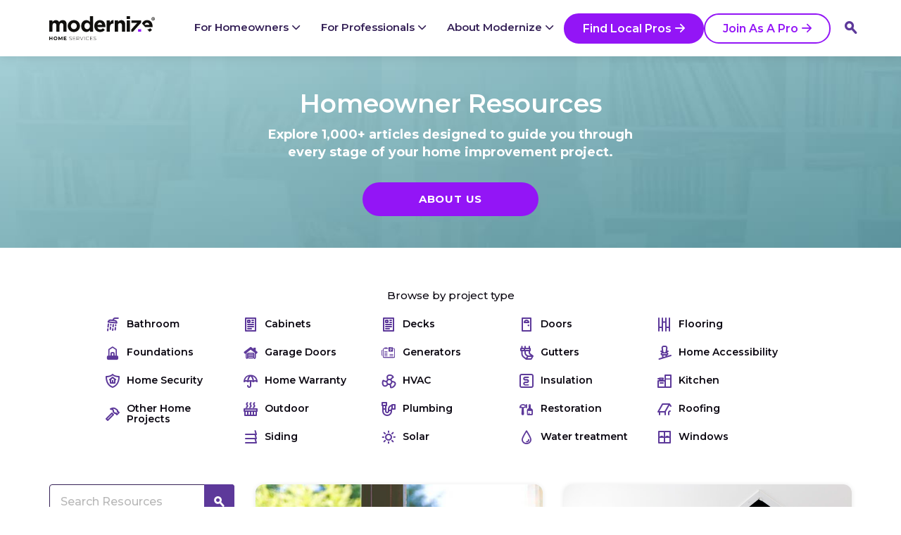

--- FILE ---
content_type: text/css
request_url: https://modernize.com/wp-content/themes/modernize/dist/styles/pages/category-homeowner-resources/index.css?bfce0eb8f1
body_size: 1180
content:
@keyframes spinnerAnim{0%{transform:rotate(0)}to{transform:rotate(360deg)}}.pagination,.pagination li{display:flex;justify-content:center}.pagination{font-family:Montserrat,Helvetica,Arial,sans-serif;font-style:normal;font-weight:500;color:#5d399a;gap:10px;list-style:none;margin:30px 0;padding:0;vertical-align:middle}.pagination li{align-items:center;height:26px;min-width:26px;width:auto}.pagination li.disabled>*{color:#dfd7eb;pointer-events:none}.pagination li.active>*{background-color:#5d399a;color:#fff}.pagination a,.pagination button,.pagination span{background-color:transparent;border:1px solid #5d399a;border-radius:5px;color:#5d399a;display:block;line-height:1.6;min-width:26px;padding:0 7px}.pagination a:active,.pagination a:focus,.pagination a:hover,.pagination button:active,.pagination button:focus,.pagination button:hover{background-color:#efecff;color:#5d399a}.pagination i{font-size:14px}.pagination__arrow a,.pagination__arrow button,.pagination__arrow span{border-color:transparent}.pagination__arrow a:active,.pagination__arrow a:focus,.pagination__arrow a:hover,.pagination__arrow button:active,.pagination__arrow button:focus,.pagination__arrow button:hover,.pagination__arrow span:active,.pagination__arrow span:focus,.pagination__arrow span:hover{background-color:transparent;border-color:#5d399a}.breadcrumbs{font-family:Montserrat,Helvetica,Arial,sans-serif;font-style:normal;font-weight:600;color:#867a9a;font-size:12px;margin:1.5em 0}.breadcrumbs--white{color:#fff}.breadcrumbs__list{margin:0;padding:0}.breadcrumbs__item{display:inline-block;text-transform:uppercase}.breadcrumbs__item::after,.breadcrumbs__item::before{-moz-osx-font-smoothing:grayscale;-webkit-font-smoothing:antialiased;font:14px/1 modicons-basic;text-rendering:auto;display:inline-block;font-size:.8em;text-align:center;width:15px}.breadcrumbs__item:not(:last-child)::after{content:"\e907"}.breadcrumbs__item--back-only{display:none}.breadcrumbs__item--back-only::before{content:"\e906"}.breadcrumbs__item--back-only::after{content:none}.breadcrumbs__item--back-only:nth-last-child(2){display:initial}.breadcrumbs__current{color:#5d399a}.breadcrumbs__current--white{color:#fff}.breadcrumbs__link{color:#867a9a}.breadcrumbs__link:focus,.breadcrumbs__link:hover{color:#9315f6;text-decoration:underline}.breadcrumbs__link--white{color:#c6c6c6;font-weight:500}.breadcrumbs__link--white:focus,.breadcrumbs__link--white:hover{color:#fff}.hero__content{padding-bottom:20px}.category-homeowner-resources .resources-types__list--icons li a{display:inline-block;margin-right:15px;padding-left:30px;position:relative}.category-homeowner-resources .resources-types__list--icons li i{display:block;height:20px;left:0;position:absolute;top:50%;transform:translateY(-50%)}.category-homeowner-resources .resources-types__list--lg{font-size:12px;text-align:center}.category-homeowner-resources .resources-types__list--lg li{display:inline-block;padding:15px 0;text-align:center;vertical-align:top;width:95px}.category-homeowner-resources .resources-types__list--lg li+li{border-top:0}.category-homeowner-resources .resources-types__list--lg a{padding:0}.category-homeowner-resources .resources-types__list--lg a img{display:block;margin:0 auto 9px;max-height:40px;max-width:40px}.category-homeowner-resources .resources-types__list--lg a span{display:block;margin:0 auto;max-width:100px}@media (min-width:992px){.category-homeowner-resources .resources-types{margin-top:45px}.category-homeowner-resources .resources-types__list{max-width:1000px}.category-homeowner-resources .resources-types__list li{width:25%}.category-homeowner-resources .resources-types__list--lg{font-size:14px;padding-bottom:20px}.category-homeowner-resources .resources-types__list--lg li{float:none;margin:0;width:110px}}@media (min-width:1200px){.category-homeowner-resources .resources-types__list li{width:20%}.category-homeowner-resources .resources-types__list--lg li{width:160px}}

--- FILE ---
content_type: text/css
request_url: https://modernize.com/wp-content/themes/modernize/dist/styles/pages/shared-deferred/index.css?036e17c96b
body_size: 7822
content:
@keyframes spinnerAnim{0%{transform:rotate(0)}to{transform:rotate(360deg)}}@font-face{font-display:block;font-family:modicons-basic;font-style:normal;font-weight:400;src:url(../../../fonts/modstyle-icons/modicons-basic/fonts/modicons-basic.eot?qwk6pl#iefix) format("embedded-opentype"),url(../../../fonts/modstyle-icons/modicons-basic/fonts/modicons-basic.ttf?qwk6pl) format("truetype"),url(../../../fonts/modstyle-icons/modicons-basic/fonts/modicons-basic.woff?qwk6pl) format("woff"),url(../../../fonts/modstyle-icons/modicons-basic/fonts/modicons-basic.svg?qwk6pl#modicons-basic) format("svg")}@font-face{font-display:block;font-family:modicons-fill;font-style:normal;font-weight:400;src:url(../../../fonts/modstyle-icons/modicons-fill/fonts/modicons-fill.eot?w44a84#iefix) format("embedded-opentype"),url(../../../fonts/modstyle-icons/modicons-fill/fonts/modicons-fill.ttf?w44a84) format("truetype"),url(../../../fonts/modstyle-icons/modicons-fill/fonts/modicons-fill.woff?w44a84) format("woff"),url(../../../fonts/modstyle-icons/modicons-fill/fonts/modicons-fill.svg?w44a84#modicons-fill) format("svg")}@font-face{font-display:block;font-family:modicons-stroke;font-style:normal;font-weight:400;src:url(../../../fonts/modstyle-icons/modicons-stroke/fonts/modicons-stroke.ttf?wkzvee) format("truetype"),url(../../../fonts/modstyle-icons/modicons-stroke/fonts/modicons-stroke.woff?wkzvee) format("woff"),url(../../../fonts/modstyle-icons/modicons-stroke/fonts/modicons-stroke.svg?wkzvee#modicons-stroke) format("svg")}@font-face{font-display:block;font-family:modicons-stroke-md;font-style:normal;font-weight:400;src:url(../../../fonts/modstyle-icons/modicons-stroke-md/fonts/modicons-stroke-md.eot?lvxr3i#iefix) format("embedded-opentype"),url(../../../fonts/modstyle-icons/modicons-stroke-md/fonts/modicons-stroke-md.ttf?lvxr3i) format("truetype"),url(../../../fonts/modstyle-icons/modicons-stroke-md/fonts/modicons-stroke-md.woff?lvxr3i) format("woff"),url(../../../fonts/modstyle-icons/modicons-stroke-md/fonts/modicons-stroke-md.svg?lvxr3i#modicons-stroke-md) format("svg")}.modal-content{background-color:#fff;background-clip:padding-box;border:1px solid rgba(0,0,0,.2)}.modal-header .close{margin-top:-2px}.modal-footer .btn-group .btn+.btn{margin-left:-1px}@media (min-width:768px){.modal-dialog{width:600px;margin:30px auto}.modal-content{box-shadow:0 5px 15px rgba(0,0,0,.5)}.modal-sm{width:300px}}@media (min-width:992px){.modal-lg{width:900px}}.modal,.modal-open{overflow:hidden}.modal{position:fixed;top:0;right:0;bottom:0;left:0;z-index:100000;display:none;-webkit-overflow-scrolling:touch;outline:0;margin:0 auto}.fade{transition:opacity .3s ease-out}.modal.fade .modal-dialog{opacity:0;transition:transform .3s ease-out,opacity .3s ease-out;transform:translate(0,-25%)}.modal.in .modal-dialog{opacity:1;transform:translate(0,0)}.modal-open .modal{overflow-x:hidden;overflow-y:hidden}.modal-dialog{position:relative;margin:60px auto;width:600px}.modal-content{background:#fff;border:0;border-radius:30px;box-shadow:0 5px 15px 0 rgba(0,0,0,.1);outline:0;position:relative}.modal-backdrop{position:fixed;top:0;right:0;bottom:0;left:0;z-index:1040;background-color:#000}.modal-backdrop.fade{opacity:0}.modal-backdrop.in{opacity:.5}.modal-header{border-bottom:1px solid #e5e5e5;padding:15px 50px 15px 15px;position:relative}.modal-header .close{background:0 0;border:0;color:#939393;cursor:pointer;font-size:20px;line-height:1;padding:1em;position:absolute;right:0;top:0;transition:color .15s ease;z-index:1}.modal-header .close:focus,.modal-header .close:hover{color:#4a4a4a;opacity:1}.modal-title{margin:0;line-height:1.42857143}.modal-body{position:relative;padding:15px}.modal-footer{padding:15px;text-align:right;border-top:1px solid #e5e5e5}.modal-footer .btn{font-size:16px;line-height:24px;padding:5px 15px}.modal-footer .btn+.btn{margin-bottom:0;margin-left:5px}.modal-footer .btn-block+.btn-block{margin-left:0}.modal-scrollbar-measure{position:absolute;top:-9999px;width:50px;height:50px;overflow:scroll}.modal-footer:after,.modal-footer:before,.modal-header:after,.modal-header:before{display:table;content:" "}.modal-footer:after,.modal-header:after{clear:both}.pac-container{z-index:1100}.common-error-modal .modal-dialog{max-width:360px;width:auto}.common-error-modal .modal-content,.common-error-modal .modal-content h3{font-family:Montserrat,Helvetica,Arial,sans-serif;font-style:normal;font-weight:500}.common-error-modal .modal-content{border-radius:4px;text-align:center;font-size:18px;line-height:24px}.common-error-modal .modal-content h3{font-size:21px;line-height:33px;margin:0 0 10px;padding:0;text-transform:uppercase}.common-error-modal .modal-content p{font-size:18px;line-height:24px;margin:0 0 15px;padding:0}.common-error-modal .modal-icon{margin-bottom:20px}.common-error-modal .modal-header{border:0;overflow:visible;padding:0;z-index:2}.common-error-modal .modal-header .close{font-size:34px;margin-top:-6px}.common-error-modal .modal-body{padding-bottom:0}.common-error-modal .modal-footer{border:0;padding-bottom:30px;padding-top:0;text-align:center}.common-error-modal .modal-footer .btn{font-size:18px;line-height:24px;padding:12px 25px}.how-it-works-modal .modal-dialog{width:auto;max-width:800px}.how-it-works-modal .modal-header{border:0;padding:15px 0}.how-it-works-modal .modal-header .close{margin-top:0;right:20px;top:18px;font-size:12px}.how-it-works-modal .modal-title{text-align:center;margin:-15px 0 30px;font-size:20px}.how-it-works-modal .modal-body{padding:15px 20px}.how-it-works-modal .col-sm-3,.how-it-works-modal .col-sm-4{padding:0 7px}@media (max-width:1199px){.modal-lg{width:900px}}@media (max-width:767px){.modal{margin:0}.modal-open{-webkit-overflow-scrolling:none;position:fixed}.modal-dialog{width:auto;margin:15px auto}.modal-content{margin:0 15px}.modal-header .close{font-size:16px;margin-right:.5em}}.footer{background:#fff;border-top:1px solid #efecff;color:#0b0711;padding:2rem 0}.footer .container::after,.footer .container::before,.footer .row::after,.footer .row::before{content:none}.footer a[href^=mailto]{word-wrap:break-word}.footer__address{text-align:center}.footer__logo{align-items:center;display:flex;gap:12px;height:44px;margin:0 auto 1rem;width:265px}.footer__logo .logo--img{height:44px;width:195px}.footer__container,.footer__row{display:flex;flex-direction:column;gap:2rem}.footer__container--center,.footer__row--center{gap:1.5rem}.footer--border-top{background-color:#fff;border-top:1px solid #dfd7eb;margin-top:1.5rem;padding-bottom:2.5rem;padding-top:1rem}.footer__social{align-items:center;align-self:center;display:flex;font-size:24px;gap:1rem}.footer__social a{color:#5d399a}.footer__social a:focus,.footer__social a:hover{color:#9315f6}.footer__nav{display:flex;flex:1;flex-direction:row;flex-wrap:wrap;gap:2rem 1rem}.footer__nav-list{display:flex;flex-direction:column;font-size:14px;font-weight:600;gap:1.5rem;list-style:none;margin:0;padding:0;width:calc(50% - .5rem)}.footer__nav-list-item{color:#4a4a4a;font-size:12px;line-height:1.25}.footer__nav-list-header{color:#5d399a;line-height:1;text-transform:uppercase}.footer__nav-link{color:#4a4a4a;text-decoration:none;transition:none}.footer__nav-link span{display:block}.footer__nav-sub-menu{list-style:none;padding:0}.footer p{margin:0}.footer__copyright a{color:#0b0711;font-weight:400;text-decoration:none}.footer__copyright a:focus,.footer__copyright a:hover{text-decoration:underline}.footer .copyright-links__list{list-style:none;margin:0;padding:0}.footer .copyright-links__item{display:inline}.footer .copyright-links__item:not(:first-child)::before{content:"|";margin:0 .25rem}.footer__copyright,.footer__disclaimer{font-size:12px;font-weight:400}.footer__disclaimer p~p{margin-top:1.5rem}.footer__bbb{margin:auto}@media (min-width:768px){.footer--border-top{margin-top:3rem}.footer__social{align-self:auto}.footer__address{text-align:left}.footer__nav{display:grid;gap:2rem;grid-template-columns:repeat(2,1fr);margin:0;max-width:none}.footer__nav-list{width:100%}.footer__nav-list-header{margin-bottom:.5rem}.footer__nav-list-item{font-size:14px}.footer__container{gap:2.5rem}.footer__row{align-items:flex-start;flex-direction:row;justify-content:space-between}.footer__row--center{align-items:center;flex-direction:column}.footer__copyright,.footer__disclaimer{text-align:center}}@media (min-width:992px){.footer{padding:2.5rem 0 0}.footer__row--center{flex-direction:row;gap:2rem}.footer__nav{flex-direction:column;grid-template-columns:repeat(4,1fr)}.footer__bbb,.footer__social{margin-left:auto;margin-right:0}.footer__copyright,.footer__disclaimer{font-size:10px;text-align:left}.footer__copyright{min-width:fit-content}.footer__disclaimer{max-width:36%}.footer__disclaimer p~p{margin-top:18px}}@media (min-width:1200px){.footer{background:url(../../../images/new-brand/pattern/pattern-footer.svg) no-repeat,url(../../../images/new-brand/pattern/pattern-footer-right.svg) no-repeat;background-position:-350px,1360px;background-size:33%}.footer__disclaimer{max-width:42%}}.esavings-banner{font-family:Montserrat,Helvetica,Arial,sans-serif;font-style:normal;font-weight:700;border-bottom:10px solid #a0bc57;border-radius:6px;box-shadow:0 8px 16px rgba(0,0,0,.1);font-size:14px;margin:0 auto 20px;overflow:hidden;position:relative;text-align:left}.esavings-banner__link{display:block;min-height:475px;padding:30px}.esavings-banner__info{max-width:100%;position:relative;width:360px}.esavings-banner__title{color:#545253;font-size:29px;line-height:1.4;margin-bottom:15px}.esavings-banner__background{height:100%;object-fit:none;position:absolute;right:0;top:0}.esavings-banner__background--wave{object-position:bottom right}.esavings-banner__background--home{object-position:bottom}.esavings-banner__btn{color:#6eb7c2;margin-bottom:0;text-transform:uppercase}@media (min-width:768px){.esavings-banner__link{align-items:center;display:flex;min-height:250px;padding:70px 50px}.esavings-banner__background{max-width:80%}.esavings-banner__background--home{object-fit:contain}.esavings-banner__background--wave{object-fit:cover;object-position:top left;width:845px}}.content-banner{background:linear-gradient(180deg,#8bc5ce 9.51%,rgba(139,197,206,0) 345px),linear-gradient(161.77deg,#a8d3da 1.43%,#c5e2e6 70.74%);border-radius:6px;box-shadow:0 8px 16px rgba(0,0,0,.1);color:#fff;font-size:16px;line-height:1.3;margin:20px auto;overflow:hidden;padding:20px;position:relative;text-align:left}.content-banner__logo{margin:0 auto 30px}.content-banner__title{font-family:Montserrat,Helvetica,Arial,sans-serif;font-style:normal;font-weight:700;font-size:26px;margin-bottom:12px}.content-banner__btn,.content-banner__btn:active{box-shadow:0 0 0 2px #fff;margin:0;width:auto}.content-banner__image{border-radius:4px;object-fit:cover;width:100%}.content-banner__col--content{padding:0 0 30px}@media (min-width:768px){.content-banner{background:linear-gradient(90deg,#8bc5ce 9.51%,rgba(139,197,206,0) 580px),linear-gradient(71.77deg,#a8d3da 1.43%,#c5e2e6 70.74%);display:flex;text-align:center}.content-banner__title{font-size:29px}.content-banner__image{height:100%;object-position:left;position:absolute;right:0;top:0;width:100%}.blog-column--center .content-banner__image{object-position:25%}.content-banner__col{flex:0 0 50%;position:relative;width:50%}.content-banner__col--content{padding:15px 25px 20px 0}}.ds-banner{border-radius:6px;box-shadow:0 2px 8px rgba(0,0,0,.1);margin:20px 0;overflow:hidden;position:relative}.ds-banner__title{line-height:1.26;margin:0 0 5px}.ds-banner__bg{height:100%;left:0;object-fit:cover;position:absolute;top:0;width:100%}.ds-banner__content{background:linear-gradient(172.08deg,#fbfbf9 6.89%,rgba(251,251,249,0) 80.76%);color:#323131;font-size:27px;padding:30px 30px 185px;position:relative}.ds-banner__btn{margin:10px 0 0;width:auto}.ds-banner__btn,.ds-banner__btn:active,.ds-banner__btn:active:focus,.ds-banner__btn:active:hover,.ds-banner__btn:focus,.ds-banner__btn:hover{background:#fff}.ds-banner__image{margin:5px 0 0 -5px;max-width:305px}@media (min-width:768px){.ds-banner__content{background:linear-gradient(97.33deg,#fbfbf9 -3.27%,rgba(251,251,249,0) 58.13%);font-size:32px;padding:52px 40px}.ds-banner__image{margin:5px 0 0 -5px;max-height:128px;max-width:initial}.ds-banner__btn{margin:20px 0 0}}.tip-content-block{border:3px solid #5d399a;color:#0b0711;margin:30px 0;padding:125px 45px 60px;position:relative}.tip-content-block::before{background:url(../../../images/tip-block-icon-yellow.svg) center center no-repeat;background-size:78px 87px;content:"";display:block;height:87px;left:50%;position:absolute;top:24px;transform:translateX(-50%);width:78px}.tip-content-block--dark{background:#352157;color:#fbfaff}.tip-content-block--dark a{color:#fff}.tip-content-block--dark a:active,.tip-content-block--dark a:focus,.tip-content-block--dark a:hover{color:#fff!important}.tip-content-block--dark::before{background-image:url(../../../images/tip-block-icon-blue.svg)}@media (min-width:992px){.tip-content-block{padding:45px 60px 40px 135px}.tip-content-block::before{left:20px;top:50%;transform:translateY(-50%)}}.expand-block{margin:0 0 15px;padding:0}.expand-block--opened .expand-block__title::after{transform:rotate(-180deg)}.expand-block--opened .expand-block__title--faq{color:#434142}.expand-block--opened .expand-block__title--faq::after{color:#6eb7c2}.expand-block--opened .expand-block__text{max-height:3000px;opacity:1;padding:20px 15px}.expand-block--opened .expand-block__text--faq{padding:0 0 20px}.expand-block--opened .expand-block__text--faq br{display:none}.expand-block--none .expand-block__title{padding-left:16px}.expand-block+.expand-block{margin-top:0}.expand-block__title{font-family:Montserrat,Helvetica,Arial,sans-serif;font-style:normal;font-weight:500;border:1px solid #dcdcdc;border-radius:2px;color:#545253;cursor:pointer;font-size:18px;letter-spacing:0;line-height:24px;padding:16px 59px;position:relative}.expand-block--empty .expand-block__title{cursor:default}.expand-block__title::after,.expand-block__title::before{-moz-osx-font-smoothing:grayscale;-webkit-font-smoothing:antialiased;font:14px/1 modicons-basic;text-rendering:auto;position:absolute}.expand-block__title::before{font-size:1em;left:17px;color:#ed8d79;content:"\e909";top:18px}.expand-block--pro .expand-block__title::before,.expand-block--question .expand-block__title::before{-moz-osx-font-smoothing:grayscale;-webkit-font-smoothing:antialiased;font:14px/1 modicons-fill;text-rendering:auto;color:#a0bc57;content:"\e920";font-size:1.3em;top:15px}.expand-block--question .expand-block__title::before{font:14px/1 modicons-stroke;color:#6eb7c2;content:"\e905"}.expand-block--solar .expand-block__title::before{background:url(../../../images/sun-icon.svg) center no-repeat;background-size:contain;content:"";display:block;left:10px;padding:1em;top:10px}.expand-block--empty .expand-block__title::after,.expand-block--none .expand-block__title::before{display:none}.expand-block__title::after{color:#dcdcdc;content:"\e905";height:18px;line-height:20px;margin-top:-9px;right:15px;top:50%;text-align:center;transition:transform .15s ease;width:18px}.expand-block__title--faq{border-width:0;color:#767475;font-size:1em;font-weight:700;padding-left:0}.expand-block__title--faq::before{content:none}.expand-block__title--faq:active,.expand-block__title--faq:focus,.expand-block__title--faq:hover{color:#545253}.expand-block__text{max-height:0;opacity:0;overflow:hidden;padding:0 15px;transition:opacity .3s ease}.expand-block__text--faq{padding:0}.expand-block--faq{border-bottom:1px solid #dcdcdc;margin-bottom:0}.expand-block--faq:last-child{border-bottom:0}.new-brand .expand-block{color:#4a4a4a}.new-brand .expand-block__title--faq{color:#0b0711;font-size:1em;font-weight:600;transition:color .15s ease}.new-brand .expand-block__title--faq:focus,.new-brand .expand-block__title--faq:hover{color:#9315f6}.new-brand .expand-block__title--faq::after{color:#5d399a}.new-brand .expand-block--opened .expand-block__title--faq::after{color:#9315f6}.new-brand.faq__list--boxed{border:1px solid #948eb9;border-radius:12px}.new-brand.faq__list--boxed .expand-block--faq{border-color:#948eb9}.new-brand.faq__list--boxed .expand-block--faq:first-of-type .expand-block__title{border-radius:12px 12px 0 0}.new-brand.faq__list--boxed .expand-block--faq:last-of-type .expand-block__title{border-radius:0 0 12px 12px}.new-brand.faq__list--boxed .expand-block--opened .expand-block__text--faq{padding:20px 20px 0}.new-brand.faq__list--boxed .expand-block__title--faq{background-color:#fbfaff;padding:15px 35px 15px 20px}@media (max-width:767px){.guide-post-content .expand-block{margin:0 -35px 15px -20px}.page-guide__post-content .expand-block{margin:0 -15px 15px}.expand-block+.expand-block{border-top:0;margin-top:-10px}.expand-block+.expand-block--faq{margin-top:0}.expand-block--opened{border-bottom:1px solid #dcdcdc}.expand-block--opened .expand-block__text{padding-bottom:20px;padding-top:20px}.expand-block--opened .expand-block__text--faq{padding:0 0 20px}.expand-block__title{border-radius:0;border-width:0 0 1px;font-size:16px;line-height:1.3;padding-bottom:14px;padding-top:14px}.expand-block__title--faq{border-width:0}.expand-block__title::before{top:12px}.expand-block--solar .expand-block__title::before{top:7px}.expand-block__text{background-color:#f9f9f6;padding-left:15px;padding-right:15px;position:relative}.expand-block__text--faq{background:0 0;padding:0}.new-brand .expand-block__title--faq{font-size:1em}}@font-face{font-family:swiper-icons;src:url("data:application/font-woff;charset=utf-8;base64, [base64]//wADZ2x5ZgAAAywAAADMAAAD2MHtryVoZWFkAAABbAAAADAAAAA2E2+eoWhoZWEAAAGcAAAAHwAAACQC9gDzaG10eAAAAigAAAAZAAAArgJkABFsb2NhAAAC0AAAAFoAAABaFQAUGG1heHAAAAG8AAAAHwAAACAAcABAbmFtZQAAA/gAAAE5AAACXvFdBwlwb3N0AAAFNAAAAGIAAACE5s74hXjaY2BkYGAAYpf5Hu/j+W2+MnAzMYDAzaX6QjD6/4//Bxj5GA8AuRwMYGkAPywL13jaY2BkYGA88P8Agx4j+/8fQDYfA1AEBWgDAIB2BOoAeNpjYGRgYNBh4GdgYgABEMnIABJzYNADCQAACWgAsQB42mNgYfzCOIGBlYGB0YcxjYGBwR1Kf2WQZGhhYGBiYGVmgAFGBiQQkOaawtDAoMBQxXjg/wEGPcYDDA4wNUA2CCgwsAAAO4EL6gAAeNpj2M0gyAACqxgGNWBkZ2D4/wMA+xkDdgAAAHjaY2BgYGaAYBkGRgYQiAHyGMF8FgYHIM3DwMHABGQrMOgyWDLEM1T9/w8UBfEMgLzE////P/5//f/V/xv+r4eaAAeMbAxwIUYmIMHEgKYAYjUcsDAwsLKxc3BycfPw8jEQA/[base64]/uznmfPFBNODM2K7MTQ45YEAZqGP81AmGGcF3iPqOop0r1SPTaTbVkfUe4HXj97wYE+yNwWYxwWu4v1ugWHgo3S1XdZEVqWM7ET0cfnLGxWfkgR42o2PvWrDMBSFj/IHLaF0zKjRgdiVMwScNRAoWUoH78Y2icB/yIY09An6AH2Bdu/UB+yxopYshQiEvnvu0dURgDt8QeC8PDw7Fpji3fEA4z/PEJ6YOB5hKh4dj3EvXhxPqH/SKUY3rJ7srZ4FZnh1PMAtPhwP6fl2PMJMPDgeQ4rY8YT6Gzao0eAEA409DuggmTnFnOcSCiEiLMgxCiTI6Cq5DZUd3Qmp10vO0LaLTd2cjN4fOumlc7lUYbSQcZFkutRG7g6JKZKy0RmdLY680CDnEJ+UMkpFFe1RN7nxdVpXrC4aTtnaurOnYercZg2YVmLN/d/gczfEimrE/fs/bOuq29Zmn8tloORaXgZgGa78yO9/cnXm2BpaGvq25Dv9S4E9+5SIc9PqupJKhYFSSl47+Qcr1mYNAAAAeNptw0cKwkAAAMDZJA8Q7OUJvkLsPfZ6zFVERPy8qHh2YER+3i/BP83vIBLLySsoKimrqKqpa2hp6+jq6RsYGhmbmJqZSy0sraxtbO3sHRydnEMU4uR6yx7JJXveP7WrDycAAAAAAAH//wACeNpjYGRgYOABYhkgZgJCZgZNBkYGLQZtIJsFLMYAAAw3ALgAeNolizEKgDAQBCchRbC2sFER0YD6qVQiBCv/H9ezGI6Z5XBAw8CBK/m5iQQVauVbXLnOrMZv2oLdKFa8Pjuru2hJzGabmOSLzNMzvutpB3N42mNgZGBg4GKQYzBhYMxJLMlj4GBgAYow/P/PAJJhLM6sSoWKfWCAAwDAjgbRAAB42mNgYGBkAIIbCZo5IPrmUn0hGA0AO8EFTQAA") format("woff");font-weight:400;font-style:normal}:root{--swiper-theme-color:#007aff}.swiper,.swiper-wrapper{position:relative;z-index:1}.swiper{margin-left:auto;margin-right:auto;overflow:hidden;list-style:none;padding:0}.swiper-vertical>.swiper-wrapper{flex-direction:column}.swiper-wrapper{width:100%;height:100%;display:flex;transition-property:transform;box-sizing:content-box}.swiper-android .swiper-slide,.swiper-wrapper{transform:translate3d(0,0,0)}.swiper-pointer-events{touch-action:pan-y}.swiper-pointer-events.swiper-vertical{touch-action:pan-x}.swiper-slide{flex-shrink:0;width:100%;height:100%;position:relative;transition-property:transform}.swiper-slide-invisible-blank{visibility:hidden}.swiper-autoheight,.swiper-autoheight .swiper-slide{height:auto}.swiper-autoheight .swiper-wrapper{align-items:flex-start;transition-property:transform,height}.swiper-backface-hidden .swiper-slide{transform:translateZ(0);backface-visibility:hidden}.swiper-3d,.swiper-3d.swiper-css-mode .swiper-wrapper{perspective:1200px}.swiper-3d .swiper-cube-shadow,.swiper-3d .swiper-slide,.swiper-3d .swiper-slide-shadow,.swiper-3d .swiper-slide-shadow-bottom,.swiper-3d .swiper-slide-shadow-left,.swiper-3d .swiper-slide-shadow-right,.swiper-3d .swiper-slide-shadow-top,.swiper-3d .swiper-wrapper{transform-style:preserve-3d}.swiper-3d .swiper-slide-shadow,.swiper-3d .swiper-slide-shadow-bottom,.swiper-3d .swiper-slide-shadow-left,.swiper-3d .swiper-slide-shadow-right,.swiper-3d .swiper-slide-shadow-top{position:absolute;left:0;top:0;width:100%;height:100%;pointer-events:none;z-index:10}.swiper-3d .swiper-slide-shadow{background:rgba(0,0,0,.15)}.swiper-3d .swiper-slide-shadow-left{background-image:linear-gradient(to left,rgba(0,0,0,.5),transparent)}.swiper-3d .swiper-slide-shadow-right{background-image:linear-gradient(to right,rgba(0,0,0,.5),transparent)}.swiper-3d .swiper-slide-shadow-top{background-image:linear-gradient(to top,rgba(0,0,0,.5),transparent)}.swiper-3d .swiper-slide-shadow-bottom{background-image:linear-gradient(to bottom,rgba(0,0,0,.5),transparent)}.swiper-css-mode>.swiper-wrapper{overflow:auto;scrollbar-width:none;-ms-overflow-style:none}.swiper-css-mode>.swiper-wrapper::-webkit-scrollbar{display:none}.swiper-css-mode>.swiper-wrapper>.swiper-slide{scroll-snap-align:start start}.swiper-horizontal.swiper-css-mode>.swiper-wrapper{scroll-snap-type:x mandatory}.swiper-vertical.swiper-css-mode>.swiper-wrapper{scroll-snap-type:y mandatory}.swiper-centered>.swiper-wrapper::before{content:"";flex-shrink:0;order:9999}.swiper-centered.swiper-horizontal>.swiper-wrapper>.swiper-slide:first-child{margin-inline-start:var(--swiper-centered-offset-before)}.swiper-centered.swiper-horizontal>.swiper-wrapper::before{height:100%;width:var(--swiper-centered-offset-after)}.swiper-centered.swiper-vertical>.swiper-wrapper>.swiper-slide:first-child{margin-block-start:var(--swiper-centered-offset-before)}.swiper-centered.swiper-vertical>.swiper-wrapper::before{width:100%;height:var(--swiper-centered-offset-after)}.swiper-centered>.swiper-wrapper>.swiper-slide{scroll-snap-align:center center;scroll-snap-stop:always}:root{--swiper-navigation-size:44px}.swiper-button-next,.swiper-button-prev{position:absolute;top:50%;width:calc(var(--swiper-navigation-size)/44*27);height:var(--swiper-navigation-size);margin-top:calc(0px - var(--swiper-navigation-size)/2);z-index:10;cursor:pointer;display:flex;align-items:center;justify-content:center;color:var(--swiper-navigation-color,var(--swiper-theme-color))}.swiper-button-next.swiper-button-disabled,.swiper-button-prev.swiper-button-disabled{opacity:.35;cursor:auto;pointer-events:none}.swiper-button-next.swiper-button-hidden,.swiper-button-prev.swiper-button-hidden{opacity:0;cursor:auto;pointer-events:none}.swiper-navigation-disabled .swiper-button-next,.swiper-navigation-disabled .swiper-button-prev{display:none!important}.swiper-button-next:after,.swiper-button-prev:after{font-family:swiper-icons;font-size:var(--swiper-navigation-size);text-transform:none!important;letter-spacing:0;font-variant:initial;line-height:1}.swiper-button-prev,.swiper-rtl .swiper-button-next{left:10px;right:auto}.swiper-button-prev:after,.swiper-rtl .swiper-button-next:after{content:"prev"}.swiper-button-next,.swiper-rtl .swiper-button-prev{right:10px;left:auto}.swiper-button-next:after,.swiper-rtl .swiper-button-prev:after{content:"next"}.swiper-button-lock{display:none}.swiper-pagination{position:absolute;text-align:center;transition:.3s opacity;transform:translate3d(0,0,0);z-index:10}.swiper-pagination.swiper-pagination-hidden{opacity:0}.swiper-pagination-disabled>.swiper-pagination,.swiper-pagination.swiper-pagination-disabled{display:none!important}.swiper-horizontal>.swiper-pagination-bullets{bottom:10px;left:0;width:100%}.swiper-pagination-bullets.swiper-pagination-horizontal{bottom:10px;left:0}.swiper-pagination-custom,.swiper-pagination-fraction{bottom:10px;left:0;width:100%}.swiper-pagination-bullets-dynamic{overflow:hidden;font-size:0}.swiper-pagination-bullets-dynamic .swiper-pagination-bullet{transform:scale(.33);position:relative}.swiper-pagination-bullets-dynamic .swiper-pagination-bullet-active,.swiper-pagination-bullets-dynamic .swiper-pagination-bullet-active-main{transform:scale(1)}.swiper-pagination-bullets-dynamic .swiper-pagination-bullet-active-prev{transform:scale(.66)}.swiper-pagination-bullets-dynamic .swiper-pagination-bullet-active-prev-prev{transform:scale(.33)}.swiper-pagination-bullets-dynamic .swiper-pagination-bullet-active-next{transform:scale(.66)}.swiper-pagination-bullets-dynamic .swiper-pagination-bullet-active-next-next{transform:scale(.33)}.swiper-pagination-bullet{width:var(--swiper-pagination-bullet-width,var(--swiper-pagination-bullet-size,8px));height:var(--swiper-pagination-bullet-height,var(--swiper-pagination-bullet-size,8px));display:inline-block;border-radius:50%;background:var(--swiper-pagination-bullet-inactive-color,#000);opacity:var(--swiper-pagination-bullet-inactive-opacity,.2)}button.swiper-pagination-bullet{border:0;margin:0;padding:0;box-shadow:none;appearance:none}.swiper-pagination-clickable .swiper-pagination-bullet{cursor:pointer}.swiper-pagination-bullet:only-child{display:none!important}.swiper-pagination-bullet-active{opacity:var(--swiper-pagination-bullet-opacity,1);background:var(--swiper-pagination-color,var(--swiper-theme-color))}.swiper-pagination-vertical.swiper-pagination-bullets,.swiper-vertical>.swiper-pagination-bullets{right:10px;top:50%;transform:translate3d(0,-50%,0)}.swiper-pagination-vertical.swiper-pagination-bullets .swiper-pagination-bullet,.swiper-vertical>.swiper-pagination-bullets .swiper-pagination-bullet{margin:var(--swiper-pagination-bullet-vertical-gap,6px) 0;display:block}.swiper-pagination-vertical.swiper-pagination-bullets.swiper-pagination-bullets-dynamic,.swiper-vertical>.swiper-pagination-bullets.swiper-pagination-bullets-dynamic{top:50%;transform:translateY(-50%);width:8px}.swiper-pagination-vertical.swiper-pagination-bullets.swiper-pagination-bullets-dynamic .swiper-pagination-bullet,.swiper-vertical>.swiper-pagination-bullets.swiper-pagination-bullets-dynamic .swiper-pagination-bullet{display:inline-block;transition:.2s transform,.2s top}.swiper-horizontal>.swiper-pagination-bullets .swiper-pagination-bullet,.swiper-pagination-horizontal.swiper-pagination-bullets .swiper-pagination-bullet{margin:0 var(--swiper-pagination-bullet-horizontal-gap,4px)}.swiper-horizontal>.swiper-pagination-bullets.swiper-pagination-bullets-dynamic,.swiper-pagination-horizontal.swiper-pagination-bullets.swiper-pagination-bullets-dynamic{left:50%;transform:translateX(-50%);white-space:nowrap}.swiper-horizontal>.swiper-pagination-bullets.swiper-pagination-bullets-dynamic .swiper-pagination-bullet,.swiper-pagination-horizontal.swiper-pagination-bullets.swiper-pagination-bullets-dynamic .swiper-pagination-bullet{transition:.2s transform,.2s left}.swiper-horizontal.swiper-rtl>.swiper-pagination-bullets-dynamic .swiper-pagination-bullet{transition:.2s transform,.2s right}.swiper-pagination-progressbar{background:rgba(0,0,0,.25)}.swiper-pagination-progressbar .swiper-pagination-progressbar-fill{background:var(--swiper-pagination-color,var(--swiper-theme-color));position:absolute;left:0;top:0;width:100%;height:100%;transform:scale(0);transform-origin:left top}.swiper-rtl .swiper-pagination-progressbar .swiper-pagination-progressbar-fill{transform-origin:right top}.swiper-horizontal>.swiper-pagination-progressbar,.swiper-pagination-progressbar.swiper-pagination-horizontal,.swiper-pagination-progressbar.swiper-pagination-vertical.swiper-pagination-progressbar-opposite,.swiper-vertical>.swiper-pagination-progressbar.swiper-pagination-progressbar-opposite{width:100%;height:4px;left:0;top:0}.swiper-horizontal>.swiper-pagination-progressbar.swiper-pagination-progressbar-opposite,.swiper-pagination-progressbar.swiper-pagination-horizontal.swiper-pagination-progressbar-opposite,.swiper-pagination-progressbar.swiper-pagination-vertical,.swiper-vertical>.swiper-pagination-progressbar{width:4px;height:100%;left:0;top:0}.swiper-pagination-lock{display:none}.swiper-scrollbar{border-radius:10px;position:relative;-ms-touch-action:none;background:rgba(0,0,0,.1)}.swiper-scrollbar-disabled>.swiper-scrollbar,.swiper-scrollbar.swiper-scrollbar-disabled{display:none!important}.swiper-horizontal>.swiper-scrollbar,.swiper-scrollbar.swiper-scrollbar-horizontal{position:absolute;left:1%;bottom:3px;z-index:50;height:5px;width:98%}.swiper-scrollbar.swiper-scrollbar-vertical,.swiper-vertical>.swiper-scrollbar{position:absolute;right:3px;top:1%;z-index:50;width:5px;height:98%}.swiper-scrollbar-drag{height:100%;width:100%;position:relative;background:rgba(0,0,0,.5);border-radius:10px;left:0;top:0}.swiper-scrollbar-cursor-drag{cursor:move}.carousel__nav::after,.swiper-scrollbar-lock{display:none}.swiper-pagination-bullets.swiper-pagination-horizontal{width:auto}.swiper-pagination-progressbar{background-color:#dfd7eb;border-radius:6px;height:5px;margin:35px auto 0;max-width:90%;overflow:hidden;position:relative}.swiper-pagination-progressbar .swiper-pagination-progressbar-fill{background:#5d399a;border-radius:6px}.carousel__item{height:auto}.carousel__wrapper{height:auto;list-style:none;margin:0;padding:0}.carousel__controls{align-items:center;display:flex;justify-content:center;line-height:1;padding:15px 0;position:relative;z-index:1}.carousel__controls .swiper-pagination-bullet{background-color:#c6c6c6;margin:0 5px}.carousel__controls .swiper-pagination-bullet-active,.carousel__controls .swiper-pagination-bullet:hover{background-color:#9315f6}.carousel__nav,.carousel__pagination{position:static;width:auto}.carousel__nav{background:0 0;border:1px solid #5d399a;border-radius:50%;color:#5d399a;height:35px;margin:0 20px;width:35px}.carousel__nav.swiper-button-disabled{color:#867a9a}.carousel__nav:hover{color:#9315f6}.carousel__nav--white{border-color:inherit;color:#fff}.carousel__nav--white.swiper-button-disabled{color:#eee}.carousel__nav--white:hover{color:#c9fcb5}.carousel__container.swiper-grid .carousel__wrapper{flex-wrap:wrap}.deferred{visibility:visible}

--- FILE ---
content_type: image/svg+xml
request_url: https://modernize.com/wp-content/themes/modernize/dist/images/new-brand/pattern/pattern-footer.svg
body_size: 607
content:
<svg width="467" height="764" viewBox="0 0 467 764" fill="none" xmlns="http://www.w3.org/2000/svg"><g clip-path="url(#clip0_170_467)" fill="#E6E0F0"><g clip-path="url(#clip1_170_467)"><circle cx="127.333" cy="636.667" r="127.333" transform="rotate(-180 127.333 636.667)" fill-opacity=".15"/><path d="M127.333 647.278L0 509.333h254.667L127.333 647.278z" fill-opacity=".2"/><path opacity=".6" fill-opacity=".3" d="M339.556 764H127.334V509.333h212.222z"/></g><g clip-path="url(#clip2_170_467)"><circle cx="127.333" cy="127.333" r="127.333" transform="matrix(-1 0 0 1 254.667 254.667)" fill-opacity=".15"/><path d="M127.333 371.389L0 509.333h254.667L127.333 371.389z" fill-opacity=".2"/><path opacity=".6" fill-opacity=".2" d="M339.556 254.667H127.334v254.667h212.222z"/></g><g clip-path="url(#clip3_170_467)"><circle cx="127.333" cy="127.333" r="127.333" transform="matrix(1 0 0 -1 212.222 509.333)" fill-opacity=".15"/><path d="M339.556 392.611l127.333-137.944H212.222l127.334 137.944z" fill-opacity=".2"/><path opacity=".6" fill-opacity=".3" d="M127.333 509.333h212.222V254.666H127.333z"/></g><g clip-path="url(#clip4_170_467)"><circle cx="339.556" cy="127.333" r="127.333" fill-opacity=".15"/><path d="M339.556 116.722l127.333 137.945H212.222l127.334-137.945z" fill-opacity=".2"/><path opacity=".6" fill-opacity=".2" d="M127.333 0h212.222v254.667H127.333z"/></g></g><defs><clipPath id="clip0_170_467"><path fill="#fff" transform="rotate(90 233.445 233.445)" d="M0 0h764v466.889H0z"/></clipPath><clipPath id="clip1_170_467"><path fill="#fff" transform="rotate(-180 169.778 382)" d="M0 0h339.556v254.667H0z"/></clipPath><clipPath id="clip2_170_467"><path fill="#fff" transform="matrix(-1 0 0 1 339.556 254.667)" d="M0 0h339.556v254.667H0z"/></clipPath><clipPath id="clip3_170_467"><path fill="#fff" transform="matrix(1 0 0 -1 127.333 509.333)" d="M0 0h339.556v254.667H0z"/></clipPath><clipPath id="clip4_170_467"><path fill="#fff" transform="translate(127.333)" d="M0 0h339.556v254.667H0z"/></clipPath></defs></svg>

--- FILE ---
content_type: text/javascript
request_url: https://modernize.com/quote/resources/mod-utils/modutils.min.js?
body_size: 10476
content:
(()=>{"use strict";var e={d:(t,n)=>{for(var o in n)e.o(n,o)&&!e.o(t,o)&&Object.defineProperty(t,o,{enumerable:!0,get:n[o]})},o:(e,t)=>Object.prototype.hasOwnProperty.call(e,t),r:e=>{"undefined"!=typeof Symbol&&Symbol.toStringTag&&Object.defineProperty(e,Symbol.toStringTag,{value:"Module"}),Object.defineProperty(e,"__esModule",{value:!0})}},t={};function n(){var e=document.URL,t=window.location.hostname,n="production";return n=t.endsWith(".test")||t.endsWith(".local")||"localhost"===t||~e.indexOf("file://")||/^(25[0-5]|2[0-4][0-9]|[01]?[0-9][0-9]?)\.(25[0-5]|2[0-4][0-9]|[01]?[0-9][0-9]?)\.(25[0-5]|2[0-4][0-9]|[01]?[0-9][0-9]?)\.(25[0-5]|2[0-4][0-9]|[01]?[0-9][0-9]?)$/.test(t)?"local":~t.indexOf("staging.")||~t.indexOf("stage.")?"staging":~t.indexOf("qa.")||~t.indexOf("dev.")||t.startsWith("qa")?"qa":"production",~e.indexOf("env=qa")?n="qa":~e.indexOf("env=production")&&(n="production"),n}function o(){var e="https://hsapiservice.quinstage.com/";return"production"===n()&&(e="https://form-service-hs.qnst.com/"),e}function r(e){return r="function"==typeof Symbol&&"symbol"==typeof Symbol.iterator?function(e){return typeof e}:function(e){return e&&"function"==typeof Symbol&&e.constructor===Symbol&&e!==Symbol.prototype?"symbol":typeof e},r(e)}function i(e,t){var n=Object.keys(e);if(Object.getOwnPropertySymbols){var o=Object.getOwnPropertySymbols(e);t&&(o=o.filter(function(t){return Object.getOwnPropertyDescriptor(e,t).enumerable})),n.push.apply(n,o)}return n}function a(e){for(var t=1;t<arguments.length;t++){var n=null!=arguments[t]?arguments[t]:{};t%2?i(Object(n),!0).forEach(function(t){s(e,t,n[t])}):Object.getOwnPropertyDescriptors?Object.defineProperties(e,Object.getOwnPropertyDescriptors(n)):i(Object(n)).forEach(function(t){Object.defineProperty(e,t,Object.getOwnPropertyDescriptor(n,t))})}return e}function s(e,t,n){return(t=function(e){var t=function(e){if("object"!=r(e)||!e)return e;var t=e[Symbol.toPrimitive];if(void 0!==t){var n=t.call(e,"string");if("object"!=r(n))return n;throw new TypeError("@@toPrimitive must return a primitive value.")}return String(e)}(e);return"symbol"==r(t)?t:t+""}(t))in e?Object.defineProperty(e,t,{value:n,enumerable:!0,configurable:!0,writable:!0}):e[t]=n,e}function c(e){var t=arguments.length>1&&void 0!==arguments[1]?arguments[1]:null,n=arguments.length>2&&void 0!==arguments[2]&&arguments[2],r=document.querySelector("[data-branded-consent]"),i=o(),s=new XMLHttpRequest,c="".concat(i,"utils/vendor-display-name?vendorKeys=").concat(e);t&&(c+="&zip=".concat(t));var l={};s.open("GET",c),s.send(),s.addEventListener("load",function(){this.response&&(l=a(a({},l),JSON.parse(this.response)),4===this.readyState&&200===this.status&&r&&(r.innerHTML=l.data[e],window.modForm&&"function"==typeof window.modForm.updateConsentHiddenFields&&n&&window.modForm.updateConsentHiddenFields()))}),s.addEventListener("error",function(){console.error("Something went wrong")})}function l(e,t){(null==t||t>e.length)&&(t=e.length);for(var n=0,o=Array(t);n<t;n++)o[n]=e[n];return o}function u(e,t){for(var n=arguments.length>2&&void 0!==arguments[2]&&arguments[2],o=document.querySelectorAll("[data-modernize-consent]"),r=function(){if(!e[i].externalClientDetails){var n=e[i].vendorDisplayName.trim(),r=function(e){if(Array.isArray(e))return e}(m=n.split(" "))||function(e){if("undefined"!=typeof Symbol&&null!=e[Symbol.iterator]||null!=e["@@iterator"])return Array.from(e)}(m)||function(e,t){if(e){if("string"==typeof e)return l(e,t);var n={}.toString.call(e).slice(8,-1);return"Object"===n&&e.constructor&&(n=e.constructor.name),"Map"===n||"Set"===n?Array.from(e):"Arguments"===n||/^(?:Ui|I)nt(?:8|16|32)(?:Clamped)?Array$/.test(n)?l(e,t):void 0}}(m)||function(){throw new TypeError("Invalid attempt to destructure non-iterable instance.\nIn order to be iterable, non-array objects must have a [Symbol.iterator]() method.")}(),a=r[0],s=l(r).slice(1).join(" "),c=document.createElement("span");c.classList.add("checkbox-wrapper"),c.textContent=a;var u=document.createElement("span");u.className="checkbox";var d=document.createElement("label"),f=document.createElement("input");f.className="consent-capture",f.type="checkbox",f.setAttribute("data-name",n),f.setAttribute("data-key",e[i].vendorKey),f.setAttribute("checked","checked"),e[i].parentVendorKey&&e[i].parentVendorName&&(f.setAttribute("data-parentKey",e[i].parentVendorKey),f.setAttribute("data-parentName",e[i].parentVendorName)),d.textContent=s?" ".concat(s):"",c.prepend(f),d.prepend(c),d.classList.add("has-checkbox-wrapper"),u.appendChild(d),o&&"Modernize"===n?o.forEach(function(e){e.innerHTML=u.outerHTML}):t&&t.appendChild(u)}var m},i=0;i<e.length;i++)r();if(t&&n){var a=t.querySelectorAll(".checkbox");if(a.length>1)for(var s=0;s<a.length-1;s++){var c=a[s].querySelector("label"),u=", ";s===a.length-2&&(u=", and "),c.insertAdjacentHTML("beforeend",u)}}}function d(e){document.cookie=e+"=;expires=Thu, 01 Jan 1970 00:00:01 GMT; path=/"}function f(e){for(var t=e+"=",n=document.cookie.split(";"),o=0;o<n.length;o++){for(var r=n[o];" "===r.charAt(0);)r=r.substring(1,r.length);if(0===r.indexOf(t))return r.substring(t.length,r.length)}return null}function m(){if(window.heap&&window.heap.appid){var e=f("_hp2_props."+window.heap.appid);if(e)try{return JSON.parse(decodeURIComponent(e))}catch(t){window.Modalytics&&window.Modalytics.heap("track",["Heap Cookie Parse Error",{cookieVal:e}])}else console.log("No tracking params available")}else console.log("Heap is not connected to the page")}function p(e,t,n){var o="";if(n){var r=new Date;r.setTime(r.getTime()+60*n*1e3),o="; expires="+r.toUTCString()}document.cookie=e+"="+t+o+"; path=/"}e.r(t),e.d(t,{activeVariationByCampaign:()=>Ce,cleanUrlQueryParamString:()=>Ae,closeAndSlideUp:()=>E,customHeader:()=>P,debounce:()=>x,deleteCookie:()=>d,deleteFirstNameFromqsLeadData:()=>S,encodeValueInObject:()=>C,fetchScript:()=>_,gaSend:()=>he,getApiDomain:()=>ke,getCookie:()=>f,getEnv:()=>n,getFormServiceApiDomain:()=>o,getFormsWSDomain:()=>Te,getHILFormsWsDomain:()=>Ee,getHeapCookieData:()=>m,getLandingPage:()=>Pe,getModernizeDomain:()=>me,getMotivationJSON:()=>pe,getSupportedTrackingParams:()=>Se,getTrafficSource:()=>F,getUrlParamsToArray:()=>q,getUrlParamsToObject:()=>H,getUrlParamsToObjectLC:()=>Oe,heap:()=>we,heapCookie:()=>h,heapCookieData:()=>y,initSentry:()=>I,initSmoothScrolling:()=>j,isMobileSized:()=>M,isSpringOrSummer:()=>L,lazyLoadImages:()=>N,modQuery:()=>T,refreshCachedExperienceOnBack:()=>xe,removeNonMatchingTrafficSourceElements:()=>U,removeQuestionByStepName:()=>V,renderBrandedConsent:()=>c,renderConsentCheckboxes:()=>u,returnPinCoordinateForState:()=>de,returnStateName:()=>W,saveMotivationParamToCookie:()=>ye,setCookie:()=>p,setHeapCookie:()=>g,setHeapCookieData:()=>b,trapTabFocusInDialog:()=>J,updateMapWithGeoData:()=>fe,updateTextContentByTrafficSource:()=>z});var y,h=null,v=!1;function g(e){h=e}function b(e){y=e}var w=new Promise(function(e){new MutationObserver(function(){if(window.heap&&window.heap.appid){var t=function(){if(!v){v=!0;var n=f("_hp2_id."+window.heap.appid);n?e(n):setTimeout(function(){v=!1,t()},150)}};t()}}).observe(document.documentElement,{childList:!0,subtree:!0})});function S(){if(null!==f("qsLeadData")){var e=JSON.parse(f("qsLeadData"));e.PROJECT&&e.PROJECT.FIRSTNAME&&delete e.PROJECT.FIRSTNAME,p("qsLeadData",JSON.stringify(e))}}function A(e,t){return function(e){if(Array.isArray(e))return e}(e)||function(e,t){var n=null==e?null:"undefined"!=typeof Symbol&&e[Symbol.iterator]||e["@@iterator"];if(null!=n){var o,r,i,a,s=[],c=!0,l=!1;try{if(i=(n=n.call(e)).next,0===t){if(Object(n)!==n)return;c=!1}else for(;!(c=(o=i.call(n)).done)&&(s.push(o.value),s.length!==t);c=!0);}catch(e){l=!0,r=e}finally{try{if(!c&&null!=n.return&&(a=n.return(),Object(a)!==a))return}finally{if(l)throw r}}return s}}(e,t)||function(e,t){if(e){if("string"==typeof e)return k(e,t);var n={}.toString.call(e).slice(8,-1);return"Object"===n&&e.constructor&&(n=e.constructor.name),"Map"===n||"Set"===n?Array.from(e):"Arguments"===n||/^(?:Ui|I)nt(?:8|16|32)(?:Clamped)?Array$/.test(n)?k(e,t):void 0}}(e,t)||function(){throw new TypeError("Invalid attempt to destructure non-iterable instance.\nIn order to be iterable, non-array objects must have a [Symbol.iterator]() method.")}()}function k(e,t){(null==t||t>e.length)&&(t=e.length);for(var n=0,o=Array(t);n<t;n++)o[n]=e[n];return o}function T(e){return{elements:"string"==typeof e?document.querySelectorAll(e):[e],addClass:function(e){return this.elements.forEach(function(t){return function(e,t){e&&e.classList.add(t)}(t,e)}),this},removeClass:function(e){return this.elements.forEach(function(t){return function(e,t){e&&e.classList.remove(t)}(t,e)}),this},show:function(e,t,n){return this.elements.forEach(function(o){return function(e){var t=!(arguments.length>1&&void 0!==arguments[1])||arguments[1],n=!(arguments.length>2&&void 0!==arguments[2])||arguments[2],o=arguments.length>3?arguments[3]:void 0;e&&(e.style.display="string"==typeof o&&"none"!==o?o:"block",t&&e.removeAttribute("tabindex"),n&&e.setAttribute("aria-hidden",!1))}(o,e,t,n)}),this},hide:function(e,t){return this.elements.forEach(function(n){return function(e){var t=!(arguments.length>1&&void 0!==arguments[1])||arguments[1],n=!(arguments.length>2&&void 0!==arguments[2])||arguments[2];e&&(e.style.display="none",t&&e.setAttribute("tabindex","-1"),n&&e.setAttribute("aria-hidden",!0))}(n,e,t)}),this},slideUp:function(e,t,n){return this.elements.forEach(function(o){return function(e){var t=arguments.length>1&&void 0!==arguments[1]?arguments[1]:400,n=arguments.length>2&&void 0!==arguments[2]&&arguments[2],o=arguments.length>3&&void 0!==arguments[3]&&arguments[3];e&&(e.style.height="".concat(e.scrollHeight,"px"),e.style.transitionProperty="height, margin, padding",e.style.transitionDuration="".concat(t,"ms"),e.style.transitionTimingFunction="ease-in-out",e.scrollHeight,e.style.overflow="hidden",e.style.height=0,e.style.paddingTop=0,e.style.paddingBottom=0,e.style.marginTop=0,e.style.marginBottom=0,n&&e.removeAttribute("tabindex"),o&&e.setAttribute("aria-hidden",!0),window.setTimeout(function(){e.style.display="none",e.style.removeProperty("height"),e.style.removeProperty("padding-top"),e.style.removeProperty("padding-bottom"),e.style.removeProperty("margin-top"),e.style.removeProperty("margin-bottom"),e.style.removeProperty("overflow"),e.style.removeProperty("transition-duration"),e.style.removeProperty("transition-property"),e.style.removeProperty("transition-timing-function")},t))}(o,e,t,n)}),this},slideDown:function(e,t,n){return this.elements.forEach(function(o){return function(e){var t=arguments.length>1&&void 0!==arguments[1]?arguments[1]:400,n=arguments.length>2&&void 0!==arguments[2]&&arguments[2],o=arguments.length>3&&void 0!==arguments[3]&&arguments[3];e&&(e.style.display="",e.style.overflow="hidden",e.style.height=0,e.style.paddingTop=0,e.style.paddingBottom=0,e.style.marginTop=0,e.style.marginBottom=0,e.scrollHeight,e.style.transitionProperty="height, margin, padding",e.style.transitionDuration="".concat(t,"ms"),e.style.transitionTimingFunction="ease-in-out",e.style.height="".concat(e.scrollHeight,"px"),e.style.removeProperty("padding-top"),e.style.removeProperty("padding-bottom"),e.style.removeProperty("margin-top"),e.style.removeProperty("margin-bottom"),n&&e.setAttribute("tabindex","-1"),o&&e.setAttribute("aria-hidden",!1),window.setTimeout(function(){e.style.removeProperty("height"),e.style.removeProperty("overflow"),e.style.removeProperty("transition-duration"),e.style.removeProperty("transition-property"),e.style.removeProperty("transition-timing-function")},t))}(o,e,t,n)}),this},fadeIn:function(e,t,n){return this.elements.forEach(function(o){return function(e){var t=arguments.length>1&&void 0!==arguments[1]?arguments[1]:200,n=arguments.length>2&&void 0!==arguments[2]&&arguments[2],o=arguments.length>3&&void 0!==arguments[3]&&arguments[3];e&&(e.style.opacity=0,e.style.display="block",e.style.transition="opacity ".concat(t,"ms"),n&&e.setAttribute("tabindex","0"),o&&e.setAttribute("aria-hidden",!1),window.setTimeout(function(){e.style.opacity=1},10))}(o,e,t,n)}),this},fadeOut:function(e,t,n){return this.elements.forEach(function(o){return function(e){var t=arguments.length>1&&void 0!==arguments[1]?arguments[1]:200,n=arguments.length>2&&void 0!==arguments[2]&&arguments[2],o=arguments.length>3&&void 0!==arguments[3]&&arguments[3];e&&(e.style.opacity=1,e.style.transition="opacity ".concat(t,"ms"),e.style.opacity=0,n&&e.setAttribute("tabindex","-1"),o&&e.setAttribute("aria-hidden",!0),window.setTimeout(function(){e.style.display="none"},t))}(o,e,t,n)}),this},html:function(e){var t=null;return this.elements.forEach(function(n){return t=function(e,t){if(e)return t?void(e.innerHTML=t):e.innerHTML}(n,e)}),t||this},animate:function(e,t,n,o){return this.elements.forEach(function(r){return function(e){var t=arguments.length>1&&void 0!==arguments[1]?arguments[1]:{},n=arguments.length>2&&void 0!==arguments[2]?arguments[2]:300,o=arguments.length>3&&void 0!==arguments[3]?arguments[3]:"ease",r=arguments.length>4?arguments[4]:void 0;e.style.transition=Object.entries(t).map(function(e){var t=A(e,1)[0];return"".concat(t," ").concat(n,"ms ").concat(o)}),Object.entries(t).forEach(function(t){var n=A(t,2),o=n[0],r=n[1];e.style[o]=r});var i=function(){e.removeEventListener("transitionEnd",i),e.style.removeProperty("transition"),"function"==typeof r&&r()};e.removeEventListener("transitionEnd",i)}(r,e,t,n,o)}),this}}}function E(e){var t=arguments.length>1&&void 0!==arguments[1]?arguments[1]:"[data-close-target]",n=document.querySelector(e);n?n.addEventListener("click",function(){var e=n.closest(t);e?e&&T(e).slideUp():console.warn("No element found matching selector: ".concat(t))}):console.warn("No element found matching selector: ".concat(e))}function P(e,t){var n=window.modForm.opts.getVars,o=n&&(n.title||n.subtitle),r=document.querySelector(".hero__title"),i=document.querySelector(".hero__subtitle"),a="other",s=window.modForm.opts.form.querySelector(".step--active").getAttribute("data-step-name");if(Object.keys(e).includes(s)?t=s:e[a]&&(t=a),o&&(1===t||"zip"===t))return window.modForm.initFormDynamicContent(),!1;e&&e[t]&&(r.innerHTML=e[t].headline,r.querySelector(".user-location")&&(r.querySelector(".user-location").innerHTML=window.modForm.opts.userLocation),e[t].p&&(i.innerHTML=e[t].p))}function O(e,t){(null==t||t>e.length)&&(t=e.length);for(var n=0,o=Array(t);n<t;n++)o[n]=e[n];return o}function x(e,t){var n,o,r;function i(){var a,s=(new Date).getTime()-r;s<t&&s>=0?n=setTimeout(i,t-s):(n=null,e.apply(void 0,function(e){if(Array.isArray(e))return O(e)}(a=o)||function(e){if("undefined"!=typeof Symbol&&null!=e[Symbol.iterator]||null!=e["@@iterator"])return Array.from(e)}(a)||function(e,t){if(e){if("string"==typeof e)return O(e,t);var n={}.toString.call(e).slice(8,-1);return"Object"===n&&e.constructor&&(n=e.constructor.name),"Map"===n||"Set"===n?Array.from(e):"Arguments"===n||/^(?:Ui|I)nt(?:8|16|32)(?:Clamped)?Array$/.test(n)?O(e,t):void 0}}(a)||function(){throw new TypeError("Invalid attempt to spread non-iterable instance.\nIn order to be iterable, non-array objects must have a [Symbol.iterator]() method.")}()))}return function(){o=arguments,r=(new Date).getTime(),n||(n=setTimeout(i,t))}}function C(e,t){return e[t]&&(e[t]=encodeURIComponent(e[t])),e}function _(e,t){return new Promise(function(n,o){var r=document.createElement("script");r.onload=function(){t&&t(),n()},r.onerror=function(){o(new Error("Failed to load script: ".concat(e)))},r.src=e,document.body.appendChild(r)})}function I(){var e=arguments.length>0&&void 0!==arguments[0]?arguments[0]:"";if(!(arguments.length>1&&void 0!==arguments[1]?arguments[1]:["production"]).includes(n())||!e||"string"!=typeof e)return!1;var t=document.createElement("script");t.src="https://js.sentry-cdn.com/".concat(e,".min.js"),t.crossOrigin="anonymous",t.defer=!0,document.head.append(t)}function j(){document.querySelectorAll('a[href^="#"]').forEach(function(e){e.onclick=function(e){e.preventDefault();var t=this.getAttribute("href"),n=document.querySelector(t).offsetTop;window.scrollTo({top:n,behavior:"smooth"})}})}function M(){return window.innerWidth<768}function L(){var e=new Date,t=e.getFullYear(),n=new Date("03-22-".concat(t)),o=new Date("09-22-".concat(t));return n<e&&e<o}function N(){setTimeout(function(){var e=document.querySelectorAll(".lazy"),t=new IntersectionObserver(function(e,t){e.forEach(function(e){if(e.isIntersecting){var n=e.target;if("PICTURE"===n.tagName){var o=n.querySelector("img"),r=n.querySelector("source");r&&r.hasAttribute("data-srcset")&&(r.srcset=r.getAttribute("data-srcset"),r.removeAttribute("data-srcset")),o&&o.hasAttribute("data-src")&&(o.src=o.getAttribute("data-src"),o.removeAttribute("data-src")),n.hasAttribute("data-class")&&n.classList.add(n.getAttribute("data-class")),n.removeAttribute("data-class"),n.classList.remove("lazy")}else n.hasAttribute("data-class")&&n.classList.add(n.getAttribute("data-class")),n.hasAttribute("data-srcset")&&n.setAttribute("srcset",n.getAttribute("data-srcset")),n.hasAttribute("data-src")&&n.setAttribute("src",n.getAttribute("data-src")),n.hasAttribute("data-href")&&n.setAttribute("href",n.getAttribute("data-href")),n.removeAttribute("data-srcset"),n.removeAttribute("data-src"),n.removeAttribute("data-href"),n.removeAttribute("data-class"),n.classList.remove("lazy");t.unobserve(n)}})});e.forEach(function(e){return t.observe(e)})},arguments.length>0&&void 0!==arguments[0]?arguments[0]:0)}function q(e){var t=[],n=[];if(e||(e=window.location.href.replace(window.location.hash,"")),e.indexOf("?")>-1)for(var o=e.substring(e.indexOf("?")+1).split("&"),r=0;r<o.length;r++)if(o[r]){var i=o[r].split(/=(.+)/),a={name:decodeURIComponent(i[0]),value:void 0!==i[1]?decodeURIComponent(i[1].replace(/\+/g,"%20")):null};-1===n.indexOf(i[0])&&(n.push(i[0]),t.push(a))}return t}function D(e,t){(null==t||t>e.length)&&(t=e.length);for(var n=0,o=Array(t);n<t;n++)o[n]=e[n];return o}function H(e){var t={};e||(e=window.location.href.replace(window.location.hash,""));var n,o=function(e,t){var n="undefined"!=typeof Symbol&&e[Symbol.iterator]||e["@@iterator"];if(!n){if(Array.isArray(e)||(n=function(e,t){if(e){if("string"==typeof e)return D(e,t);var n={}.toString.call(e).slice(8,-1);return"Object"===n&&e.constructor&&(n=e.constructor.name),"Map"===n||"Set"===n?Array.from(e):"Arguments"===n||/^(?:Ui|I)nt(?:8|16|32)(?:Clamped)?Array$/.test(n)?D(e,t):void 0}}(e))||t&&e&&"number"==typeof e.length){n&&(e=n);var o=0,r=function(){};return{s:r,n:function(){return o>=e.length?{done:!0}:{done:!1,value:e[o++]}},e:function(e){throw e},f:r}}throw new TypeError("Invalid attempt to iterate non-iterable instance.\nIn order to be iterable, non-array objects must have a [Symbol.iterator]() method.")}var i,a=!0,s=!1;return{s:function(){n=n.call(e)},n:function(){var e=n.next();return a=e.done,e},e:function(e){s=!0,i=e},f:function(){try{a||null==n.return||n.return()}finally{if(s)throw i}}}}(q(e));try{for(o.s();!(n=o.n()).done;){var r=n.value;t[r.name]=r.value}}catch(e){o.e(e)}finally{o.f()}return t}function R(e,t){(null==t||t>e.length)&&(t=e.length);for(var n=0,o=Array(t);n<t;n++)o[n]=e[n];return o}function F(e){var t=H(e);if(!t)return null;e||(e=window.location.href.replace(window.location.hash,""));var n=Object.fromEntries(Object.entries(t).map(function(e){var t,n,o=(n=2,function(e){if(Array.isArray(e))return e}(t=e)||function(e,t){var n=null==e?null:"undefined"!=typeof Symbol&&e[Symbol.iterator]||e["@@iterator"];if(null!=n){var o,r,i,a,s=[],c=!0,l=!1;try{if(i=(n=n.call(e)).next,0===t){if(Object(n)!==n)return;c=!1}else for(;!(c=(o=i.call(n)).done)&&(s.push(o.value),s.length!==t);c=!0);}catch(e){l=!0,r=e}finally{try{if(!c&&null!=n.return&&(a=n.return(),Object(a)!==a))return}finally{if(l)throw r}}return s}}(t,n)||function(e,t){if(e){if("string"==typeof e)return R(e,t);var n={}.toString.call(e).slice(8,-1);return"Object"===n&&e.constructor&&(n=e.constructor.name),"Map"===n||"Set"===n?Array.from(e):"Arguments"===n||/^(?:Ui|I)nt(?:8|16|32)(?:Clamped)?Array$/.test(n)?R(e,t):void 0}}(t,n)||function(){throw new TypeError("Invalid attempt to destructure non-iterable instance.\nIn order to be iterable, non-array objects must have a [Symbol.iterator]() method.")}()),r=o[0],i=o[1];return[r.toLowerCase(),i]})),o=e.includes("AK=qsppc_HS-FutureAds"),r=e.includes("=Aff"),i="quadlink"in n,a="ccid"in n||"clk"in n,s=n.channel&&"avm"===n.channel.toLowerCase(),c=a||r,l=(e.includes("gclid")||e.includes("msclkid"))&&e.includes("=SEM")||o;return s?"avm":l&&!s?"sem":!c||i||s||o?null:"pub"}function U(){var e=F()||"";document.querySelectorAll("[data-traffic]").forEach(function(t){var n=t.dataset.traffic.split(",").map(function(e){return e.trim()});e&&n.includes(e)||t.remove()})}function V(e){var t;if(null!==(t=window.modForm)&&void 0!==t&&t.opts){var n=window.modForm.opts,o=n.form,r=n.stepsSelector,i=o.querySelector('[data-step-name="'.concat(e,'"]'));if(i&&i.parentNode){i.parentNode.removeChild(i);var a=o.querySelectorAll(r);0!==a.length?(a.forEach(function(e,t){e.id="step".concat(t+1)}),window.modForm.opts.steps=a):console.warn('No steps found with selector "'.concat(r,'".'))}else console.warn('Step element with name "'.concat(e,'" not found.'))}else console.warn("modForm or modForm.opts is not defined on the window object.")}function W(e){return{AL:"Alabama",AK:"Alaska",AZ:"Arizona",AR:"Arkansas",CA:"California",CO:"Colorado",CT:"Connecticut",DE:"Delaware",DC:"District of Columbia",FL:"Florida",GA:"Georgia",HI:"Hawaii",ID:"Idaho",IL:"Illinois",IN:"Indiana",IA:"Iowa",KS:"Kansas",KY:"Kentucky",LA:"Louisiana",ME:"Maine",MD:"Maryland",MA:"Massachusetts",MI:"Michigan",MN:"Minnesota",MS:"Mississippi",MO:"Missouri",MT:"Montana",NE:"Nebraska",NV:"Nevada",NH:"New Hampshire",NJ:"New Jersey",NM:"New Mexico",NY:"New York",NC:"North Carolina",ND:"North Dakota",OH:"Ohio",OK:"Oklahoma",OR:"Oregon",PA:"Pennsylvania",RI:"Rhode Island",SC:"South Carolina",SD:"South Dakota",TN:"Tennessee",TX:"Texas",UT:"Utah",VT:"Vermont",VA:"Virginia",WA:"Washington",WV:"West Virginia",WI:"Wisconsin",WY:"Wyoming",AS:"American Samoa",FM:"Federated States of Micronesia",GU:"Guam",MH:"Marshall Islands",MP:"Northern Mariana Islands",PW:"Palau",PR:"Puerto Rico",VI:"Virgin Islands"}[e]}function J(e){var t='a[href], button, input:not(input[type=hidden]), textarea, select, details, [tabindex]:not([tabindex="-1"])',n=document.getElementById(e),o=n.querySelector(".modal-title"),r=n.querySelector(t),i=n.querySelectorAll(t),a=i[i.length-1];document.addEventListener("keydown",function(e){if("Tab"===e.key){if(o&&o.textContent.includes("Contact Us")){var i=n.querySelector(".step--active");r=i.querySelector(t)}e.shiftKey?document.activeElement===r&&(a.focus(),e.preventDefault()):document.activeElement===a&&(r.focus(),e.preventDefault())}})}function z(e,t,n){var o=["avm","sem","pub"];if(o.includes(e))if("string"==typeof t&&t.trim())if("string"==typeof n&&""!==n.trim()){if(F()===e){var r=document.querySelector(t);if(!r)return void console.warn("Element not found: ".concat(t,"\nCould not update text content for traffic source: ").concat(e));r.textContent=n}}else console.warn("newText is required and must be a non-empty string");else console.warn("Invalid selector: ".concat(t,"\nMust be a non-empty string"));else console.warn("Invalid traffic source: ".concat(e,"\nMust be one of: ").concat(o.join(", ")))}window.Modalytics&&w.then(function(e){g(e),b(JSON.parse(decodeURIComponent(h)));var t=new CustomEvent("heapCookieResolved",{detail:{heapCookie:h,heapCookieData:y}});window.dispatchEvent(t)}),window.modQuery=T;var K=function(){return+new Date};function B(e){return B="function"==typeof Symbol&&"symbol"==typeof Symbol.iterator?function(e){return typeof e}:function(e){return e&&"function"==typeof Symbol&&e.constructor===Symbol&&e!==Symbol.prototype?"symbol":typeof e},B(e)}function Q(e,t){for(var n=0;n<t.length;n++){var o=t[n];o.enumerable=o.enumerable||!1,o.configurable=!0,"value"in o&&(o.writable=!0),Object.defineProperty(e,G(o.key),o)}}function G(e){var t=function(e){if("object"!=B(e)||!e)return e;var t=e[Symbol.toPrimitive];if(void 0!==t){var n=t.call(e,"string");if("object"!=B(n))return n;throw new TypeError("@@toPrimitive must return a primitive value.")}return String(e)}(e);return"symbol"==B(t)?t:t+""}var Y,$,X,Z,ee="function"==typeof requestIdleCallback,te=function(){return e=function e(t){!function(e,t){if(!(e instanceof t))throw new TypeError("Cannot call a class as a function")}(this,e),this.initTime_=t},(t=[{key:"didTimeout",get:function(){return!1}},{key:"timeRemaining",value:function(){return Math.max(0,50-(K()-this.initTime_))}}])&&Q(e.prototype,t),Object.defineProperty(e,"prototype",{writable:!1}),e;var e,t}(),ne=ee?requestIdleCallback:function(e){var t=new te(K());return setTimeout(function(){return e(t)},0)},oe=ee?cancelIdleCallback:function(e){clearTimeout(e)},re="function"==typeof Promise&&Promise.toString().indexOf("[native code]")>-1?function(e){Promise.resolve().then(e)}:(Y=0,$=[],X=new MutationObserver(function(){$.forEach(function(e){return e()}),$=[]}),Z=document.createTextNode(""),X.observe(Z,{characterData:!0}),function(e){$.push(e),Z.data=String(++Y%2)});function ie(e,t){for(var n=0;n<t.length;n++){var o=t[n];o.enumerable=o.enumerable||!1,o.configurable=!0,"value"in o&&(o.writable=!0),Object.defineProperty(e,ae(o.key),o)}}function ae(e){var t=function(e){if("object"!=se(e)||!e)return e;var t=e[Symbol.toPrimitive];if(void 0!==t){var n=t.call(e,"string");if("object"!=se(n))return n;throw new TypeError("@@toPrimitive must return a primitive value.")}return String(e)}(e);return"symbol"==se(t)?t:t+""}function se(e){return se="function"==typeof Symbol&&"symbol"==typeof Symbol.iterator?function(e){return typeof e}:function(e){return e&&"function"==typeof Symbol&&e.constructor===Symbol&&e!==Symbol.prototype?"symbol":typeof e},se(e)}var ce=!("object"!==("undefined"==typeof safari?"undefined":se(safari))||!safari.pushNotification),le=function(){return e=function e(){var t=arguments.length>0&&void 0!==arguments[0]?arguments[0]:{},n=t.ensureTasksRun,o=void 0!==n&&n,r=t.defaultMinTaskTime,i=void 0===r?0:r;!function(e,t){if(!(e instanceof t))throw new TypeError("Cannot call a class as a function")}(this,e),this.idleCallbackHandle_=null,this.taskQueue_=[],this.isProcessing_=!1,this.state_=null,this.defaultMinTaskTime_=i,this.ensureTasksRun_=o,this.runTasksImmediately=this.runTasksImmediately.bind(this),this.runTasks_=this.runTasks_.bind(this),this.onVisibilityChange_=this.onVisibilityChange_.bind(this),this.ensureTasksRun_&&(addEventListener("visibilitychange",this.onVisibilityChange_,!0),ce&&addEventListener("beforeunload",this.runTasksImmediately,!0))},t=[{key:"pushTask",value:function(){for(var e=arguments.length,t=new Array(e),n=0;n<e;n++)t[n]=arguments[n];this.addTask_.apply(this,[Array.prototype.push].concat(t))}},{key:"unshiftTask",value:function(){for(var e=arguments.length,t=new Array(e),n=0;n<e;n++)t[n]=arguments[n];this.addTask_.apply(this,[Array.prototype.unshift].concat(t))}},{key:"runTasksImmediately",value:function(){this.runTasks_()}},{key:"hasPendingTasks",value:function(){return this.taskQueue_.length>0}},{key:"clearPendingTasks",value:function(){this.taskQueue_=[],this.cancelScheduledRun_()}},{key:"getState",value:function(){return this.state_}},{key:"destroy",value:function(){this.taskQueue_=[],this.cancelScheduledRun_(),this.ensureTasksRun_&&(removeEventListener("visibilitychange",this.onVisibilityChange_,!0),ce&&removeEventListener("beforeunload",this.runTasksImmediately,!0))}},{key:"addTask_",value:function(e,t){var n=(arguments.length>2&&void 0!==arguments[2]?arguments[2]:{}).minTaskTime,o=void 0===n?this.defaultMinTaskTime_:n,r={time:K(),visibilityState:document.visibilityState};e.call(this.taskQueue_,{state:r,task:t,minTaskTime:o}),this.scheduleTasksToRun_()}},{key:"scheduleTasksToRun_",value:function(){this.ensureTasksRun_&&"hidden"===document.visibilityState?re(this.runTasks_):this.idleCallbackHandle_||(this.idleCallbackHandle_=ne(this.runTasks_))}},{key:"runTasks_",value:function(){var e=arguments.length>0&&void 0!==arguments[0]?arguments[0]:void 0;if(this.cancelScheduledRun_(),!this.isProcessing_){for(this.isProcessing_=!0;this.hasPendingTasks()&&!ue(e,this.taskQueue_[0].minTaskTime);){var t=this.taskQueue_.shift(),n=t.task,o=t.state;this.state_=o,n(o),this.state_=null}this.isProcessing_=!1,this.hasPendingTasks()&&this.scheduleTasksToRun_()}}},{key:"cancelScheduledRun_",value:function(){oe(this.idleCallbackHandle_),this.idleCallbackHandle_=null}},{key:"onVisibilityChange_",value:function(){"hidden"===document.visibilityState&&this.runTasksImmediately()}}],t&&ie(e.prototype,t),Object.defineProperty(e,"prototype",{writable:!1}),e;var e,t}(),ue=function(e,t){return!!(e&&e.timeRemaining()<=t)};function de(e){return{AL:{x:278,y:122},AK:{x:80,y:159},AZ:{x:118,y:112},AR:{x:239,y:111},CA:{x:76,y:85},CO:{x:159,y:82},CT:{x:345,y:37},DE:{x:337,y:63},FL:{x:317,y:152},GA:{x:300,y:120},HI:{x:153,y:176},ID:{x:114,y:41},IL:{x:256,y:69},IN:{x:273,y:68},IA:{x:229,y:59},KS:{x:202,y:86},KY:{x:284,y:85},LA:{x:241,y:137},ME:{x:352,y:4},MD:{x:327,y:61},MA:{x:347,y:30},MI:{x:275,y:41},MN:{x:221,y:28},MS:{x:258,y:125},MO:{x:237,y:84},MT:{x:144,y:20},NE:{x:194,y:63},NV:{x:96,y:69},NH:{x:345,y:21},NJ:{x:336,y:48},NM:{x:154,y:116},NY:{x:330,y:30},NC:{x:320,y:92},ND:{x:189,y:19},OH:{x:291,y:63},OK:{x:210,y:108},OR:{x:82,y:29},PA:{x:320,y:51},RI:{x:350,y:34},SC:{x:313,y:108},SD:{x:191,y:41},TN:{x:277,y:100},TX:{x:201,y:140},UT:{x:125,y:77},VT:{x:338,y:18},VA:{x:320,y:77},WA:{x:90,y:6},WV:{x:306,y:73},WI:{x:246,y:37},WY:{x:150,y:50}}[e]}function fe(){var e,t,n=arguments.length>0&&void 0!==arguments[0]?arguments[0]:null,o=arguments.length>1&&void 0!==arguments[1]?arguments[1]:"#367BB4",r=null===(e=window.geolocation)||void 0===e||null===(e=e.currentLocation)||void 0===e?void 0:e.state,i=null!=n?W(n):r,a=null!=n?n:null===(t=window.geolocation)||void 0===t||null===(t=t.currentLocation)||void 0===t?void 0:t.statecode;if(i){var s=i.toLowerCase().split(" ").join("-"),c=document.querySelector(".svg-map #".concat(s," path"));if(window.prevColouredState&&(document.querySelector(".svg-map #".concat(window.prevColouredState," path")).style.fill="#F9F9F9"),c){c.style.fill=o;var l=document.querySelector(".svg-map #pin");l.style.opacity=1,l.setAttribute("x",de(a).x),l.setAttribute("y",de(a).y),window.prevColouredState=s}else window.prevColouredState=null}}function me(){return{local:"http://modernize.local",staging:"https://qa.modernize.com",qa:"https://qa.modernize.com"}[n()]||"https://modernize.com"}function pe(e){var t=JSON.parse(sessionStorage.getItem("motivationObj")),n=new XMLHttpRequest;if(t)return t;n.open("GET","".concat(me(),"/quote/resources/data/motivation.json")),n.setRequestHeader("Content-Type","application/json"),n.addEventListener("load",function(){if(200===this.status||304===this.status){var t=JSON.parse(this.responseText);return sessionStorage.setItem("motivationObj",JSON.stringify(t.motivation)),void("function"==typeof e&&e(t.motivation))}"function"==typeof e&&e({})}),n.send()}function ye(e){e&&pe(function(t){t&&Object.keys(t).indexOf(e)>-1&&p("motivation",e,1440)})}function he(e,t){if(window.Modalytics)if("undefined"!=typeof ga)ga((t?t+".":"")+"send",e);else if("undefined"!=typeof _gaq&&("pageview"===e.hitType&&e.page&&_gaq.push([(t?t+".":"")+"_trackPageview",e.page]),"event"===e.hitType&&e.eventCategory)){for(var n=[(t?t+".":"")+"_trackEvent"],o=["eventCategory","eventAction","eventLabel"],r=0;r<o.length;r++)e[o[r]]&&n.push(e[o[r]]);_gaq.push(n)}}function ve(e,t){return function(e){if(Array.isArray(e))return e}(e)||function(e,t){var n=null==e?null:"undefined"!=typeof Symbol&&e[Symbol.iterator]||e["@@iterator"];if(null!=n){var o,r,i,a,s=[],c=!0,l=!1;try{if(i=(n=n.call(e)).next,0===t){if(Object(n)!==n)return;c=!1}else for(;!(c=(o=i.call(n)).done)&&(s.push(o.value),s.length!==t);c=!0);}catch(e){l=!0,r=e}finally{try{if(!c&&null!=n.return&&(a=n.return(),Object(a)!==a))return}finally{if(l)throw r}}return s}}(e,t)||function(e,t){if(e){if("string"==typeof e)return ge(e,t);var n={}.toString.call(e).slice(8,-1);return"Object"===n&&e.constructor&&(n=e.constructor.name),"Map"===n||"Set"===n?Array.from(e):"Arguments"===n||/^(?:Ui|I)nt(?:8|16|32)(?:Clamped)?Array$/.test(n)?ge(e,t):void 0}}(e,t)||function(){throw new TypeError("Invalid attempt to destructure non-iterable instance.\nIn order to be iterable, non-array objects must have a [Symbol.iterator]() method.")}()}function ge(e,t){(null==t||t>e.length)&&(t=e.length);for(var n=0,o=Array(t);n<t;n++)o[n]=e[n];return o}function be(e){return be="function"==typeof Symbol&&"symbol"==typeof Symbol.iterator?function(e){return typeof e}:function(e){return e&&"function"==typeof Symbol&&e.constructor===Symbol&&e!==Symbol.prototype?"symbol":typeof e},be(e)}function we(e,t){if(window.Modalytics){if(["track","identify","resetIdentity","addUserProperties","addEventProperties","removeEventProperty","clearEventProperties"].indexOf(e)<0)return void console.log('Heap "'+e+'" method is not supported');if(void 0!==window.heap)"identify"===e||"track"===e?window.heap[e](t[0],t[1]):window.heap[e](t);else if("production"!==n())if("y"===H("").heapdebug){var o=f("qaheap");switch(o=o?JSON.parse(o):{},console.group("Heap Analytics | Method ".concat(e," Fired")),e){case"identify":o.identity=t;break;case"resetIdentity":delete o.identity;break;case"removeEventProperty":void 0!==o.allEventProperties&&t[0]in o.allEventProperties&&delete o.allEventProperties[t[0]];break;case"clearEventProperties":"allEventProperties"in o&&delete o.allEventProperties;break;case"addEventProperties":"object"!==be(t)||Array.isArray(t)?console.warn("addEventProperties needs a key/value object"):o.allEventProperties=o.allEventProperties?Object.assign(o.allEventProperties,t):t;break;case"addUserProperties":"object"!==be(t)||Array.isArray(t)?console.warn("addUserProperties needs a key/value object"):o.userProperties=o.userProperties?Object.assign(o.userProperties,t):t}if(console.group("User Info"),console.log("Identity: ",o.identity),o.userProperties){console.group("User Properties");for(var r=0,i=Object.entries(o.userProperties);r<i.length;r++){var a=ve(i[r],2),s=a[0],c=a[1];console.log("".concat(s,": "),c)}console.groupEnd()}if(console.groupEnd(),"track"===e){if(console.group("Custom Event Info"),console.log("Custom  Event Name: ",t[0]),t[1]){console.group("Custom Event Properties");for(var l=0,u=Object.entries(t[1]);l<u.length;l++){var d=ve(u[l],2),m=d[0],y=d[1];console.log("".concat(m,": "),y)}console.groupEnd()}if(o.allEventProperties){console.group("Global Custom Event Properties");for(var h=0,v=Object.entries(o.allEventProperties);h<v.length;h++){var g=ve(v[h],2),b=g[0],w=g[1];console.log("".concat(b,": "),w)}console.groupEnd()}console.groupEnd()}console.groupEnd(),p("qaheap",JSON.stringify(o),1440)}else null===sessionStorage.getItem("noHeapWasWarned")&&(console.warn("Heap is not defined!"),sessionStorage.setItem("noHeapWasWarned","t"))}}function Se(){return["src","sub_id","sub2_id","pub_id","account","campaign","ad_group","keyword","campaignid","adgroupid","agid","keywordid","loc1","loc2","kw","gclid","utm_campaign","utm_source","utm_medium","utm_term","utm_content","program","motivation"]}function Ae(){var e,t=["src","sub_id","sub2_id","pub_id","account","campaign","ad_group","keyword","campaignid","adgroupid","agid","keywordid","loc1","loc2","kw","gclid","utm_campaign","utm_source","utm_medium","utm_term","utm_content","program","motivation"],n=q();return n=n.filter(function(e){return-1===t.indexOf(e.name.toLowerCase())}),e=n.length?"?":"",n.forEach(function(t,o){e+=encodeURIComponent(t.name)+"="+encodeURIComponent(t.value),o!==n.length-1&&(e+="&")}),e}function ke(){return{local:"https://api.hilstaging.com",staging:"https://api.hilstaging.com",qa:"https://api.hilstaging.com"}[n()]||"https://api.modernize.com"}function Te(){var e=window.location.protocol+"//formsws",t=n();return"local"===t?e="http://formsws.local":e+="staging"===t||"qa"===t?".hilstaging.com":".hilprod.com",e}function Ee(){var e=n();return("production"===e?"https://homeimprovementleads.com":"staging"===e||"qa"===e?"https://staging.homeimprovementleads.com":"http://hil.local")+"/ws/"}function Pe(){return window.location.protocol+"//"+window.location.hostname+window.location.pathname}function Oe(e){e||(e=window.location.href.replace(window.location.hash,""));var t=H(e),n={};for(var o in t)if(Object.prototype.hasOwnProperty.call(t,o)){var r=t[o];n[o.toLowerCase()]=r}return n}function xe(){new URLSearchParams(window.location.search).has("refreshExp")&&window.addEventListener("popstate",function(){window.location.reload()})}function Ce(){var e=arguments.length>0&&void 0!==arguments[0]?arguments[0]:null,t=null;if(window._vwo_campaignData&&0!==Object.keys(window._vwo_campaignData).length){var n=e||Object.keys(window._vwo_campaignData)[0];t=window._vwo_campaignData[n].n}return t}setTimeout(function(){new le({ensureTasksRun:!0}).pushTask(function(){"undefined"!=typeof dataLayer&&(window.dataLayer.push({event:"lateLoadTags"}),window.lateLoaded=!0)})},1e3),window.lateLoaded=!1,window.IdlizeQueue=new le,window.modUtils=t})();
//# sourceMappingURL=modutils.min.js.map

--- FILE ---
content_type: text/javascript
request_url: https://modernize.com/quote/resources/mod-form/qs-form.min.js?
body_size: 14511
content:
"use strict";function ownKeys(e,t){var o=Object.keys(e);if(Object.getOwnPropertySymbols){var s=Object.getOwnPropertySymbols(e);t&&(s=s.filter(function(t){return Object.getOwnPropertyDescriptor(e,t).enumerable})),o.push.apply(o,s)}return o}function _objectSpread(e){for(var t=1;t<arguments.length;t++){var o=null!=arguments[t]?arguments[t]:{};t%2?ownKeys(Object(o),!0).forEach(function(t){_defineProperty(e,t,o[t])}):Object.getOwnPropertyDescriptors?Object.defineProperties(e,Object.getOwnPropertyDescriptors(o)):ownKeys(Object(o)).forEach(function(t){Object.defineProperty(e,t,Object.getOwnPropertyDescriptor(o,t))})}return e}function _defineProperty(e,t,o){return(t=_toPropertyKey(t))in e?Object.defineProperty(e,t,{value:o,enumerable:!0,configurable:!0,writable:!0}):e[t]=o,e}function _toPropertyKey(e){var t=_toPrimitive(e,"string");return"symbol"==typeof t?t:t+""}function _toPrimitive(e,t){if("object"!=typeof e||!e)return e;var o=e[Symbol.toPrimitive];if(void 0!==o){var s=o.call(e,t||"default");if("object"!=typeof s)return s;throw new TypeError("@@toPrimitive must return a primitive value.")}return("string"===t?String:Number)(e)}modForm.getQSApiDomain=function(){var e="https://hsleadpost1.quinstage.com/";return"production"===modUtils.getEnv()&&(e="https://hs.leadpost.net/"),e},modForm.getFormsServiceApiDomain=function(){let e="https://hsapiservice.quinstage.com/";return"production"===window.modUtils.getEnv()&&(e="https://form-service-hs.qnst.com/"),e},modForm.addRequiredQSFieldsToForm=function(){var e=this,t={HomePhoneConsentLanguage:$.trim(e.opts.form.find(e.opts.tcpaCopy).text())};$.each(t,function(t,o){e.appendFormInput(t,o,!0)})},modForm.getDefaultQuadByDomain=function(){var e=this.opts.websiteName.replace(/(qa|staging|www)./g,""),t={"modernize.com":{medicalalerts:{c:"1677934",s:"31135",f:"202109081618210"},default:{c:"1679227",s:"29914",f:"202202161521310"}},"modernizesolar.com":{c:"1679227",s:"29914",f:"202202161521310"},"modernize-solar.com":{c:"1679227",s:"29914",f:"202202161521310"},"go.jacuzzi.com":{c:"1674074",s:"3086",f:"202011031614490"},"m.go.jacuzzi.com":{c:"1674074",s:"3086",f:"202011031614490"},"americanhomewarranty.org":{c:"1673835",s:"3086",f:"202010191645170"},"m.americanhomewarranty.org":{c:"1673835",s:"3086",f:"202010191645170"},"homewindowprices.org":{c:"1673838",s:"3086",f:"202010191645180"},"m.homewindowprices.org":{c:"1673838",s:"3086",f:"202010191645180"},"mygutterguards.com":{c:"1673836",s:"3086",f:"202010191645180"},"m.mygutterguards.com":{c:"1673836",s:"3086",f:"202010191645180"},"tophottubs.org":{c:"1673840",s:"3086",f:"202010191645190"},"m.tophottubs.org":{c:"1673840",s:"3086",f:"202010191645190"},"americanstandardwalkinbaths.com":{c:"1665214",s:"28354",f:"201906181327550"},"m.americanstandardwalkinbaths.com":{c:"1665215",s:"28354",f:"201906181327560"},"bathandshower.org":{c:"1667476",s:"26393",f:"201910011622070"},"m.bathandshower.org":{c:"1667460",s:"26401",f:"201910011622030"},"bathandshowerpros.com":{c:"1658267",s:"26393",f:"201809211357520"},"m.bathandshowerpros.com":{c:"1658263",s:"26401",f:"201809211352160"},"quotes.bathwraps.com":{c:"1660429",s:"26393",f:"201812121510250"},"m.bathwraps.com":{c:"1660426",s:"26401",f:"201812121509080"},"craftmaticbeds.com":{c:"655234",s:"3086",f:"201008201638230"},"emedicalalerts.com":{c:"1647425",s:"26393",f:"201711071755250"},"m.emedicalalerts.com":{c:"1647405",s:"26401",f:"201711071755190"},"flooringpricer.com":{c:"1668109",s:"26393",f:"201910231539300"},"m.flooringpricer.com":{c:"1668101",s:"26401",f:"201910231539280"},"findyourwindows.com":{c:"1654347",s:"26393",f:"201805111614390"},"m.findyourwindows.com":{c:"1654331",s:"26401",f:"201805111612300"},"homesecurityprices.org":{c:"1658310",s:"26393",f:"201809211526510"},"m.homesecurityprices.org":{c:"1658305",s:"26401",f:"201809211509250"},"quotes.improvementcenter.com":{bathrooms:{c:"1652517",s:"26393",f:"201803221337450"},gutters:{c:"1614214",s:"3086",f:"201608311104250"},stairlifts:{c:"1658469",s:"26393",f:"201809260926260"},walkintubs:{c:"1647588",s:"26393",f:"201711081408530"}},"bathrooms.improvementcenter.com":{c:"1652509",s:"26401",f:"201803221337420"},"gutters.improvementcenter.com":{c:"1635550",s:"16479",f:"201703010604120"},"stairlifts.improvementcenter.com":{c:"1658465",s:"26401",f:"201809260926240"},"walkintubs.improvementcenter.com":{c:"1647564",s:"26401",f:"201711081408460"},"kitchensandcabinets.com":{c:"1652648",s:"26393",f:"201803261349020"},"m.kitchensandcabinets.com":{c:"1652624",s:"26401",f:"201803261348550"},"lifemedicalalerts.com":{c:"1647427",s:"26393",f:"201711071755260"},"m.lifemedicalalerts.com":{c:"1647407",s:"26401",f:"201711071755200"},"go.medicalguardian.com":{c:"1654232",s:"26393",f:"201805101622250"},"mysolarcost.com":{c:"1645537",s:"3086",f:"201709221027450"},"m.mysolarcost.com":{c:"1645592",s:"16479",f:"201709221044340"},"roofingcosts.org":{c:"1673843",s:"3086",f:"202010191645200"},"m.roofingcosts.org":{c:"1673843",s:"3086",f:"202010191645200"},"securitypricer.com":{c:"1673856",s:"3086",f:"202010191645230"},"m.securitypricer.com":{c:"1673856",s:"3086",f:"202010191645230"},"walkinbathtubs.org":{c:"1673846",s:"3086",f:"202010191645210"},"m.walkinbathtubs.org":{c:"1673846",s:"3086",f:"202010191645210"},"walkintubprices.org":{c:"1673842",s:"3086",f:"202010191645200"},"m.walkintubprices.org":{c:"1673842",s:"3086",f:"202010191645200"},"walkintubforseniors.com":{c:"1647590",s:"26393",f:"201711081408540"},"m.walkintubforseniors.com":{c:"1647566",s:"26401",f:"201711081408470"},"plans.selecthomewarranty.com":{c:"1674075",s:"3086",f:"202011031614490"},"m.plans.selecthomewarranty.com":{c:"1674075",s:"3086",f:"202011031614490"},"powerhomesolarpanels.com":{c:"1676761",s:"3086",f:"202105251631450"},"hvacpros.org":{c:"1670084",s:"26393",f:"202002181631370"},"m.hvacpros.org":{c:"1670076",s:"26401",f:"202002181625140"},"homewarrantyplans.org":{c:"1668109",s:"26393",f:"201910231539300"},"m.homewarrantyplans.org":{c:"1667462",s:"26401",f:"201910011622030"},"gutterguardcovers.com":{c:"1679714",s:"3086",f:"202205131023370"},"windowreplacementcost.org":{c:"1679716",s:"3086",f:"202205131023370"},"stairliftchairs.org":{c:"1679715",s:"3086",f:"202205131023370"},"roofingreplacementcost.com":{c:"1680434",s:"3086",f:"202208031707470"},"furnacereplacementcosts.org":{c:"1680996",s:"3086",f:"202209290958330"},"solarpanelpricing.com":{c:"1682247",s:"3086",f:"202302031201300"},"kitchencabinetrefacing.org":{c:"1680433",s:"3086",f:"202208031707460"},"airconditioningpros.org":{c:"1682333",s:"3086",f:"202302141453580"},"treetrimmingservicepros.com":{c:"1682327",s:"3086",f:"202302141447090"},"compareflooringprices.com":{c:"1683170",s:"3086",f:"202306161210090"},"sidingreplacementcost.com":{c:"1683497",s:"3086",f:"202308211539090"},"adt-savings.com":{c:"1683323",s:"31135",f:"202307211631550"},"topgutterpros.com":{c:"1683689",s:"3086",f:"202309251220170"},"topremodelingpros.com":{c:"1683689",s:"3086",f:"202309251220170"},"powerhomedeals.com":{roofing:{c:"1683681",s:"3086",f:"202309251210110"},windows:{c:"1683686",s:"3086",f:"202309251219100"},siding:{c:"1683683",s:"3086",f:"202309251214450"}},"homewatersystemspros.com":{c:"1684679",s:"3086",f:"202402061238410"},"foundationandbasements.com":{c:"1685478",s:"3086",f:"202405021159440"}};if((e=e.replace(/modernize\.local|modernize\.dev\.quinstreet\.net/,"modernize.com")).indexOf("quotes.improvementcenter.com")>-1||e.indexOf("modernize.com")>-1||e.indexOf("powerhomedeals.com")>-1){let o=this.opts.landingPage.replace(/\/$/g,"").replace(/^(?:[^/]*\/)+/g,"");return o=void 0!==t[e][o]?o:"default",t[e][o]}return t[e]},modForm.getDefaultSiteByDomain=function(){var e=this.opts.websiteName.replace(/(qa|staging|www)./g,"");return e=(e=e.replace(/modernize\.local|modernize\.dev\.quinstreet\.net/,"modernize.com")).replace("m.","")},modForm.getDefaultQuad=function(e){var t="",o=this.getDefaultQuadByDomain();o&&(t="http://o1.qnsr.com/cgi/r?;n=203;c="+("object"==typeof o.c?o.c[e]:o.c)+";s="+o.s+";x=7936;f="+o.f+";u=j;z=TIMESTAMP;&default=yes");return t},modForm.heapIdentify=function(){void 0!==this.opts.quadLinkParams.CLK&&(Modalytics.heap("removeEventProperty",["qsclickkey"]),Modalytics.heap("identify",[this.opts.quadLinkParams.CLK,"ID"]))},modForm.initQuadTransform=function(){let e=arguments.length>0&&void 0!==arguments[0]&&arguments[0];var t=this,o=this.getSavedQueryParams()||modUtils.getUrlParamsToObject(),s=o.hasOwnProperty("quadlink"),r=o.hasOwnProperty("tagID"),n={message:""},i=["ad","sp","fb","mt","adposition","dev","gclid","ki","sq","fb_ad_id","fb_adset_id","fb_campaign_id","placement","PartnerSourceID","sub2_id","PublisherSubID"];if(Object.keys(o).some(function(e){return t.opts.qsParams.includes(e)})){for(var a in o)t.opts.qsParams.includes(a)&&void 0!==o[a]&&(t.opts.quadLinkParams[a]=o[a]);t.heapIdentify();const e=[t.opts.quadLinkParams];o&&o.AffiliateKey&&e.push({AffiliateKey:o.AffiliateKey}),t.addToHeapEventAndUserProperties(e),t.opts.phoneAssignmentConfig.showPhoneAssignmentNumber&&t.getPhoneAssignmentData(t.opts.quadLinkParams),t.opts.quadLinkParams&&Object.keys(t.opts.quadLinkParams).length&&t.opts.quadLinkParams.CCID&&(t.opts.quadLinkData.CCID=t.opts.quadLinkParams.CCID,t.transformQuadlink())}else{var c="",d="";r?(c=o.tagID,d="tagID"):(c=s?o.quadlink:this.getDefaultQuad(this.opts.vertical),d=s?"quadlink":"defaultQuad"),t.opts.quadLinkData[d]=c;for(const e in o)i.includes(e)&&(t.opts.quadLinkData[e]=o[e]);""!==c&&(e?"IdlizeQueue"in window?(n.message="initQuadTransform() called on DOMContentLoaded with IdlizeQueue",window.IdlizeQueue.pushTask(()=>{t.transformQuadlink()})):(t.transformQuadlink(),n.message="initQuadTransform() called on DOMContentLoaded without IdlizeQueue"):(t.transformQuadlink(),n.message="initQuadTransform() called on window.onload")),Modalytics.heap("track",["Quad Transform",n])}},modForm.transformQuadlink=function(){var e=this,t=this.getQSApiDomain()+this.opts.trafficDetailsApi;e.opts.quadLinkParams&&Object.keys(e.opts.quadLinkParams).length||e.opts.awaitingForQuadTransform||(e.opts.awaitingForQuadTransform=!0,$.ajax({type:"POST",url:t,contentType:"application/json",data:JSON.stringify(e.opts.quadLinkData),crossDomain:!0,success:async function(t,o,s){if(t&&200===s.status){for(const o in t)e.opts.qsParams.includes(o)&&t.hasOwnProperty(o)&&(e.opts.quadLinkParams[o]=t[o]);e.opts.phoneAssignmentConfig.showPhoneAssignmentNumber&&e.getPhoneAssignmentData(t),e.heapIdentify(),e.opts.quadLinkHasBeenTransformed=!0,e.addToHeapEventAndUserProperties([e.opts.quadLinkParams,{AffiliateKey:t.AffiliateKey}])}},complete:function(){e.opts.awaitingForQuadTransform=!1}}))},modForm.initQuadTransformRetry=function(){var e=this;$(this.opts.form).find('.btn-primary, input[type="radio"]').on("click",function(t){!1===e.opts.quadLinkHasBeenTransformed&&0===Object.keys(e.opts.quadLinkParams).length&&(t.stopPropagation(),e.transformQuadlink(),Modalytics.heap("track",["Quad Transform Retry"]))})},modForm.triggerQuadTransform=function(){this.opts.useQSApi&&this.opts.delayQuadTransformation&&modForm.initQuadTransform(!1)},modForm.addToHeapEventAndUserProperties=function(){let e=arguments.length>0&&void 0!==arguments[0]?arguments[0]:[];const t=function(e){e&&Array.isArray(e)&&e.length&&e.forEach(function(e){e&&(window.Modalytics.heap("addEventProperties",e),window.Modalytics.heap("addUserProperties",e))})};window.heap?t(e):document.addEventListener("heap.loaded",function(){t(e)})},modForm.initQSForm=function(){const e=modUtils.getModernizeDomain()+"/my/results/";this.opts.tagIDTest="203838617",this.opts.tagIDLive="204673056",this.opts.leadSubmitApi="hs/tyPage/matches.jsp",this.opts.trafficDetailsApi="api/TrafficDetails/get",this.opts.isWirelesssApi="api/isWireless/",this.opts.websiteName=window.location.host,this.opts.resultsPage=this.opts.resultsPage?this.opts.resultsPage:e,this.opts.errorRedirectPath=this.opts.errorRedirectPath?this.opts.errorRedirectPath:e,this.opts.landingPage=window.location.hostname+window.location.pathname,this.opts.quadLinkParams||(this.opts.quadLinkParams={}),this.opts.qsParams=this.opts.qsParams?this.opts.qsParams:["CCID","CLK","QTR"],this.opts.quadLinkHasBeenTransformed=!1,this.opts.quadLinkData={WebSiteName:this.opts.websiteName,quadlink:"",defaultQuad:"",tagID:""},this.opts.delayQuadTransformation||this.initQuadTransform(!0),this.initQuadTransformRetry(),this.addRequiredQSFieldsToForm()},modForm.getPhoneNumberType=function(e){var t="Wireless",o=this.getQSApiDomain()+this.opts.isWirelesssApi+"/"+e+"/get";return $.ajax({type:"GET",url:o,async:!1,crossDomain:!0,success:function(e){"Success"===e.status&&"false"===e.Result&&(t="NonWireless")}}),t},modForm.preprocessQSFormData=function(e){var t={},o=this.opts.quadLinkParams;if(0!==Object.keys(o).length){for(var s in o)o.hasOwnProperty(s)&&(t[s]=o[s]);t.HEAPID=o.CLK,t.HeapUserID=o.CLK}else if(modUtils.getUrlParamsToObject().hasOwnProperty("tagID")){const{tagID:e}=modUtils.getUrlParamsToObject();t.tagID=e}else t.tagID="production"===modUtils.getEnv()?this.opts.tagIDLive:this.opts.tagIDTest;if(void 0!==e.CROTag){const t=JSON.parse(e.CROTag);t.MultipleWindows&&"Yes"===t.MultipleWindows&&"1"===e.NumberOfWindows&&(e.NumberOfWindows="3-5")}window._vwo_campaignData&&0!==Object.keys(window._vwo_campaignData).length&&(t.VWOID=Object.keys(window._vwo_campaignData)[0],t.VWOVariationName=Object.values(window._vwo_campaignData)[0].n),window.modUtils.heapCookie&&(t.HeapSessionID=window.modUtils.heapCookieData.sessionId),$.each({FN:"firstName",LN:"lastName",HP:"homePhone",EM:"email",S1:"address",CT:"city",SP:"state",PC:"zip",OwnHome:"homeowner",leadid_token:"leadToken",TrustedFormToken:"xxTrustedFormToken"},function(o,s){t[o]=e[s],delete e[s]}),e.service=this.mapDynamicServiceCode(e),["session","sessionToken","usid","landingPage","tcpa","tcpaText","xxTrustedFormToken","xxTrustedFormCertUrl","inertZip","homeowner","zip1"].forEach(function(t){delete e[t]});const r=this.opts.form.find(".consent-capture"),n=this.opts.form.find("[data-branded-consent]"),i=[];let a=[],c=null,d={},p=[],m=null,l=!1;r.length&&r.each(function(t,o){if(o.checkVisibility()){const n=$(o).data("parentkey")&&$(o).data("parentname");var s,r;if(n)null!==c&&c===$(o).data("parentkey")||(p=$("[data-parentkey]:checked:visible"),c=$(o).data("parentkey"),a=[],d={},m=t,e["vendorDetails[".concat(t,"][key]")]=c,e["vendorDetails[".concat(t,"][name]")]=$(o).data("parentname"),e["vendorDetails[".concat(t,"][externalConsentedClientIDs]")]=[],e["vendorDetails[".concat(t,"][displayPosition]")]=t+1,e["vendorDetails[".concat(t,"][consent]")]=$(o).is(":checked")?"Yes":"No"),l=(null===(s=p)||void 0===s?void 0:s.index(o))===(null===(r=p)||void 0===r?void 0:r.length)-1;else e["vendorDetails[".concat(t,"][key]")]=$(o).data("key"),e["vendorDetails[".concat(t,"][name]")]=$(o).data("name"),e["vendorDetails[".concat(t,"][displayPosition]")]=t+1,e["vendorDetails[".concat(t,"][consent]")]=$(o).is(":checked")?"Yes":"No";$(o).is(":checked")&&(n?(a.push($(o).data("key")),e["vendorDetails[".concat(m,"][externalConsentedClientIDs]")].push($(o).data("key")),d=_objectSpread(_objectSpread({},d),{},{externalConsentedClientIDs:a,vendorKey:$(o).data("parentkey"),vendorDisplayName:$(o).data("parentname")}),l&&i.push(_objectSpread({},d))):i.push({vendorKey:$(o).data("key"),vendorDisplayName:$(o).data("name")}))}}),this.opts.consentCaptureVendors=i,this.opts.gettingLiveConsent&&!this.opts.consentRequestId&&window.Modalytics.heap("track",["Consent Searches | Not Available on Form Submit"]),n&&$(n).length>0&&(i.push({vendorKey:e.Match,vendorDisplayName:$(n).text()}),this.opts.consentCaptureVendors=i),t=Object.assign(t,e);var u="/"!==window.location.pathname?window.location.pathname:"";return t.site=window.location.host.replace(/(qa|staging|www)./g,"")+u,t.site=t.site.replace(/modernize\.local|modernize\.dev\.quinstreet\.net/,"modernize.com"),t.siteName=t.site,t.HomePhoneType=this.getPhoneNumberType(t.HP.replace(/\D/g,"")),t.HomePhoneConsent="Yes",t.responseFormat="json",this.opts.ipAddress&&(t.IPAddress=this.opts.ipAddress),t},modForm.addFallbackOwnHome=function(e){return"no"===e.OwnHome&&(e.OwnHome="No"),-1===["Yes","No"].indexOf(e.OwnHome)&&(e.OwnHome="Yes",Modalytics.heap("track",["Homeowner Lead | Default Attribute",{attribute:"OwnHome"}])),e},modForm.serviceCodesAndAttributions=[{serviceCodes:["ALERTS_MEDICAL"],requiredAttributes:["MedicalAlertProtectionAt","WhoseMedicalAlert","HasLandlineAtHome"]},{serviceCodes:["BASEMENT_WATERPROOFING"],requiredAttributes:["OwnHome"]},{serviceCodes:["BATH_REMODEL"],requiredAttributes:["BathProjectScope","OptIn1","OwnHome"]},{serviceCodes:["BATHROOM_REFACING"],requiredAttributes:["BathProjectScope","OwnHome","OptIn1"]},{serviceCodes:["CONCRETE_FOUNDATION"],requiredAttributes:["ConcreteProjectScope","OwnHome"]},{serviceCodes:["CABINET_INSTALL","CABINET_REFACING"],requiredAttributes:["OwnHome"]},{serviceCodes:["COUNTERTOP"],requiredAttributes:["CountertopType","CountertopProjectScope","CommercialLocation","BuyTimeframe","OwnHome"]},{serviceCodes:["DECK"],requiredAttributes:["DeckProjectScope","DeckMaterial"]},{serviceCodes:["DOOR"],requiredAttributes:["DoorProjectScope","DoorsNumber","DoorType","OwnHome"]},{serviceCodes:["DRAINS","SEWER"],requiredAttributes:["DrainageIssue","OwnHome"]},{serviceCodes:["FENCING","FENCE_WOOD","FENCE_VINYL","FENCING_CHAINLINK","FENCE_METAL"],requiredAttributes:["ProjectScope","OwnHome"]},{serviceCodes:["FLOORING_HARDWOOD","FLOORING_TILE","FLOORING_VINYL_LINOLEUM","FLOORING_LAMINATE","FLOORING_SUBFLOORS","CARPET"],requiredAttributes:["CommercialLocation","FlooringProjectScope","MaterialPurchase","OwnHome"]},{serviceCodes:["GARAGE_DOOR"],requiredAttributes:["GarageDoorSize","OwnHome","ProjectScope"]},{serviceCodes:["GENERATORS"],requiredAttributes:["ProjectScope","GeneratorType","OwnHome"]},{serviceCodes:["GUTTER_COVERS"],requiredAttributes:["CommercialLocation","OwnHome"]},{serviceCodes:["GUTTERS"],requiredAttributes:["CommercialLocation","GuttersProjectScope","GutterType","OwnHome"]},{serviceCodes:["HOME_SECURITY"],requiredAttributes:["CommercialLocation","HomeSecurityProjectScope","Monitoring","SecuritySystemInstallationType"]},{serviceCodes:["HOME_WARRANTY"],requiredAttributes:["Interest","OwnHome"]},{serviceCodes:["HOT_TUBS"],requiredAttributes:["HotTubUse","HotTubType","OwnHome"]},{serviceCodes:["HVAC"],requiredAttributes:["HVACProjectScope","HVACInterest","OwnHome"]},{serviceCodes:["INSULATION"],requiredAttributes:["OwnHome","InsulationLocation","SubProductService"]},{serviceCodes:["KITCHEN_REMODEL"],requiredAttributes:["OptIn","OwnHome"]},{serviceCodes:["PLUMBING"],requiredAttributes:["OwnHome","PlumbingProjectScope"]},{serviceCodes:["ROOFING_ASPHALT","ROOFING_COMPOSITE","ROOFING_CEDAR_SHAKE","ROOFING_METAL","ROOFING_NATURAL_SLATE","ROOFING_TILE"],requiredAttributes:["OwnHome","RoofingPlan"]},{serviceCodes:["SIDING_VINYL","SIDING_ALUMINIUM","SIDING_BRICKFACE","SIDING_COMPOSITE_WOOD","SIDING_STONEFACE","STUCCO_EXTERIOR"],requiredAttributes:["OwnHome","ProjectPlan"]},{serviceCodes:["SOLAR"],requiredAttributes:["ElectricBill","OwnHome","UtilityProvider"]},{serviceCodes:["STAIR_LIFTS"],requiredAttributes:["OwnHome","ReasonForStairLift"]},{serviceCodes:["TREE_SERVICES"],requiredAttributes:["CommercialLocation","JobType","NumberOfTrees","OwnHome","TreeSize"]},{serviceCodes:["WALK_IN_TUBS","WALK_IN_SHOWERS"],requiredAttributes:["Interest","OwnHome"]},{serviceCodes:["WATER_HEATERS"],requiredAttributes:["ProjectScope","OwnHome"]},{serviceCodes:["WATER_MAIN"],requiredAttributes:["OwnHome"]},{serviceCodes:["WATER_TREATMENT"],requiredAttributes:["BuyTimeframe","OwnHome","ServiceType"]},{serviceCodes:["WINDOWS"],requiredAttributes:["NumberOfWindows","OwnHome","WindowsProjectScope"]}],modForm.mapDynamicServiceCode=function(e){let t="";const o=this.opts.vertical,s={BATHROOM_REFACING:"BathProjectScope",CABINET_REFACING:"service",CONCRETE_FOUNDATION:"service",FLOORING_HARDWOOD:"ProductService",PLUMBING:"ServiceDetails",ROOFING_ASPHALT:"ProductService",SIDING_VINYL:"ProductService",WALK_IN_TUBS:"ProductService",FENCING:"ProductService"}[o];return t="BATHROOM_REFACING"===o&&e.BathProjectScope?"Bathroom Remodel"===e.BathProjectScope?"BATH_REMODEL":"BATHROOM_REFACING":"BATH_REMODEL"===o&&"No"===e.OptIn1?"BATHROOM_REFACING":s&&e[s]?e[s]:o,t},modForm.mapServiceSpecificAttributes=function(e){const t=this,o="modFindProsModal"in window?window.modFindProsModal.getFormData():this.getFormData();function s(s){if(t.opts.form&&s)switch(s){case"OwnHome":t.opts.serviceSpecificAttributes[s]="Authorized"===o.OwnHome?"Yes":o.OwnHome;break;case"CommercialLocation":t.opts.serviceSpecificAttributes.CommercialLocation="Homerent"===o.CommercialLocation?"Home":o.CommercialLocation,"HOME_SECURITY"!==e||o.OwnHome&&""!==o.OwnHome.trim()||(t.opts.serviceSpecificAttributes.OwnHome="Homerent"!==o.CommercialLocation?"Yes":"No");break;case"HVACProjectScope":t.opts.serviceSpecificAttributes.HVACProjectScope="Repair"===o.HVACProjectScope&&"Yes"===o.ReadyToReplace?"Install":o.HVACProjectScope;break;case"HVACInterest":if(t.opts.serviceSpecificAttributes.HVACInterest=o.HVACInterest.replace(" Heat Pump",""),["Central Heating","Boiler/Radiator"].includes(t.opts.serviceSpecificAttributes.HVACInterest)){const e=t.opts.serviceSpecificAttributes.HVACInterest.replace(" ","").replace("/Radiator","System");t.opts.serviceSpecificAttributes["".concat(e).concat(t.opts.serviceSpecificAttributes.HVACProjectScope,"Type")]=o.BoilerHeatingInstallRepairType}t.opts.serviceSpecificAttributes.HVACInterest="".concat(t.opts.serviceSpecificAttributes.HVACProjectScope," ").concat(t.opts.serviceSpecificAttributes.HVACInterest);break;case"NumberOfWindows":t.opts.serviceSpecificAttributes.NumberOfWindows="1"===o.NumberOfWindows&&"Yes"===o.MultipleWindows?"3-5":o.NumberOfWindows;break;case"ConcreteProjectScope":t.opts.serviceSpecificAttributes.ConcreteProjectScope="CONCRETE_FOUNDATION"===o.service?"Repair":o.ConcreteProjectScope;break;default:if(!o[s])return;t.opts.serviceSpecificAttributes[s]=o[s]}}for(const o of t.serviceCodesAndAttributions)o.serviceCodes.includes(e)&&(Object.keys(t.opts.serviceSpecificAttributes).length&&(t.opts.serviceSpecificAttributes={}),o.requiredAttributes.forEach(e=>{s(e)}))},modForm.updateFormDataFormatForFormsService=function(e){var t;const o=this;if(!e)return;const{CCID:s,CLK:r,CROTag:n,EM:i,ExternalGlobalLeadID:a,FN:c,HeapEventID:d,HEAPID:p,HeapSessionID:m,HeapUserID:l,HomePhoneConsentLanguage:u,HP:f,InternalSource:g,LN:h,Match:w,OwnHome:v,PartnerSourceID:y,PC:b,potentialBot:S,PublisherSubID:C,QTR:P,quadlink:O,ReferredLead:A,ReferralPage:k,S1:T,searchid:I,service:D,shClickKey:E,site:L,skipAddress:N,tagID:F,VWOID:_,VWOVariationName:j,TrustedFormToken:H}=e;0===Object.keys(o.opts.serviceSpecificAttributes).length&&o.mapServiceSpecificAttributes(D),delete o.opts.serviceSpecificAttributes.OwnHome;const q=_objectSpread(_objectSpread(_objectSpread({},H&&{trustedFormToken:H}),y&&{partnerSourceID:y}),C&&{publisherSubID:C}),R=_objectSpread(_objectSpread({consentMethod:"Web"},o.opts.consentRequestId&&{requestId:o.opts.consentRequestId}),{},{vendors:o.opts.consentCaptureVendors},o.opts.consentCaptureLabels&&{labels:o.opts.consentCaptureLabels}),M=w?null===(t=w.split(","))||void 0===t?void 0:t.map(e=>null==e?void 0:e.trim()):[],x=M.length>0,U=_objectSpread(_objectSpread({},M&&{matchVendors:M}),{},{brandedLead:x}),V=_objectSpread({},o.opts.serviceSpecificAttributes),W=_objectSpread({},"y"===N&&{skipAddress:!0}),K=_objectSpread(_objectSpread({},I&&{searchid:I}),E&&{shclickkey:E}),z=_objectSpread(_objectSpread(_objectSpread(_objectSpread(_objectSpread(_objectSpread(_objectSpread({},s&&{ccid:s}),r&&{clk:r}),g&&{internalSource:g}),P&&{qtr:P}),O&&{quadLink:O}),F&&{quadTagId:F}),{},{site:L,additionalAttributes:_objectSpread(_objectSpread(_objectSpread(_objectSpread(_objectSpread(_objectSpread(_objectSpread(_objectSpread(_objectSpread(_objectSpread({},k&&{ReferralPage:k}),p&&{HEAPID:p}),l&&{HeapUserID:l}),d&&{HeapEventID:d}),m&&{HeapSessionID:m}),_&&{VWOID:_}),j&&{VWOVariationName:j}),n&&{CROTag:n}),a&&{ExternalGlobalLeadID:a}),A&&{ReferredLead:A})});let Q=window.location.href.split("#")[0];S&&(Q.includes("?")?Q+="potentialBot="+S:Q+="?potentialBot="+S);return _objectSpread(_objectSpread(_objectSpread(_objectSpread(_objectSpread(_objectSpread({zip:b,service:D,firstName:c,lastName:h,email:i,phone:f,address:T,ownHome:v,homePhoneConsentLanguage:u,landingPageURL:Q},q),{},{consentCaptureData:_objectSpread({},R)},Object.keys(U).length?{matchingAttributes:U}:{}),Object.keys(V).length?{serviceSpecificAttributes:V}:{}),Object.keys(W).length?{configOverrideAttributes:W}:{}),Object.keys(K).length?{sureHitsAttributes:K}:{}),Object.keys(z).length?{trackingAttributes:z}:{})},modForm.processFormsServiceApiSubmitSuccess=function(e,t){let o;const s=this,r=e,n=r.dataCaptureKey,i=r.zip;if(null!==n&&200===t.status){const e=s.opts.formData.CLK;"undefined"!=typeof dataLayer&&window.dataLayer.push({event:"formSubmit",userId:e,lastProjectId:n,projectId:n,projectClass:s.opts.formData.service}),window.Modalytics.gaSend({hitType:"event",eventCategory:"HRC General",eventAction:"User converted on non-TYP experience",eventLabel:window.location.pathname},s.opts.gaTracker),s.heapIdentify(),s.homeownerLeadConversionProps.zip=i,window.Modalytics.heap("track",["Homeowner Lead Conversion",s.homeownerLeadConversionProps]),s.opts.GOAL_ID&&(window._vis_opt_queue=window._vis_opt_queue||[],window._vis_opt_queue.push(function(){_vis_opt_goal_conversion(s.opts.GOAL_ID)})),void 0!==window.dataLayer&&window.dataLayer.push({event:"Homeowner Lead Conversion",isQSPage:"true"}),"undefined"!=typeof pintrk&&pintrk("track","checkout",{order_id:void 0!==n?n:null}),o=Object.assign({},s.opts.quadLinkParams,r),o.PROJECT={},s.isQsSiteEligibleForHrc()||(o.PROJECT.FIRSTNAME=s.opts.formData.FN);let t=s.opts.contractorTrade?s.opts.contractorTrade:s.opts.vertical;t=t.replace(/_/g," ").toLowerCase(),o.PROJECT.contractorTrade=t;const a=s.opts.formData&&s.opts.formData.matchingAttributes&&s.opts.formData.matchingAttributes.brandedVendor,c=r&&r.vendors;if(a&&Array.isArray(c)&&c.length&&c.forEach(e=>{e&&e.vendorDataCaptureKey&&e.vendorKey&&e.vendorKey===a&&(o.vendorDCK=e.vendorDataCaptureKey)}),window.modUtils.setCookie("qsLeadData",JSON.stringify(o)),"function"==typeof s.opts.formSubmitSuccessCallback&&!1===s.opts.formSubmitSuccessCallback(r))return!1}else if(s.switchFormLoadingState(!1),"function"==typeof s.opts.formSubmitErrorCallback&&!1===s.opts.formSubmitErrorCallback(r))return!1;if(s.isQsSiteEligibleForHrc()&&r.publicLeadIdentifer&&!s.opts.showBrandedResultPage){var a;if(window.projectId=r.publicLeadIdentifer,s.opts.resultsPage=s.getProjExUrl(),s.opts.resultsPage+=(s.opts.resultsPage.indexOf("?")<0?"?":"&")+"DCK="+n,s.opts.shouldSuppressConversionPixel&&(s.opts.resultsPage+=(s.opts.resultsPage.indexOf("?")<0?"?":"&")+s.opts.suppressConversionPixelParam),s.opts.isFirePixelTrue)s.opts.resultsPage+=((null===(a=s.opts.resultsPage)||void 0===a?void 0:a.indexOf("?"))<0?"?":"&")+s.opts.firePixelParam;s.opts.isSharedMatch&&(s.opts.resultsPage+=(s.opts.resultsPage.indexOf("?")<0?"?":"&")+s.opts.sharedParam),Object.keys(s.opts.resultsPageAdditionalParams).length&&Object.entries(s.opts.resultsPageAdditionalParams).forEach(function(e){let[t,o]=e;s.opts.resultsPage+=(s.opts.resultsPage.indexOf("?")<0?"?":"&")+t+"="+o}),s.opts.prefVendorParam&&s.opts.prefVendorKeys&&s.opts.prefVendorKeys.length&&(s.opts.prefVendorParam+=s.opts.prefVendorKeys.toString(),s.opts.resultsPage+=(s.opts.resultsPage.indexOf("?")<0?"?":"&")+s.opts.prefVendorParam),s.opts&&s.opts.getVars&&"PartnerSourceID"in s.opts.getVars&&(s.opts.resultsPage+=(s.opts.resultsPage.indexOf("?")<0?"?":"&")+"PartnerSourceID=".concat(s.opts.getVars.PartnerSourceID)),s.opts.resultsPage+=(s.opts.resultsPage.indexOf("?")<0?"?":"&")+(r.vendors.length>0?"ThankYou":"Sorry")}else s.opts.resultsPage=0===r.vendors.length?s.opts.errorRedirectPath:s.opts.resultsPage;if(void 0!==s.opts.appendTyToHrcUrl&&!0===s.opts.appendTyToHrcUrl&&s.opts.resultsPage.indexOf("ThankYou")<0&&s.opts.resultsPage.indexOf("Sorry")<0&&(s.opts.resultsPage+=(s.opts.resultsPage.indexOf("?")<0?"?":"&")+(r.vendors.length>0?"ThankYou":"Sorry")),s.opts.isExclusiveMatch&&s.opts.exclusiveMatchResultsPage&&(s.opts.resultsPage=s.opts.exclusiveMatchResultsPage),!s.opts.userLocation){const e=r.city,t=r.state;s.opts.userLocation=[e,t].filter(Boolean).join(", ")}if(s.opts.resultsPage+=(s.opts.resultsPage.indexOf("?")<0?"?":"&")+"userLocation="+s.opts.zipCode+","+s.opts.userLocation,s.opts.showLoadingOverlay&&Loader.updateLink(s.opts.resultsPage),s.opts.resultsPage&&!s.opts.isOrganicPreferredMatch&&s.opts.autoRedirectToTyOrSorryPage)if(s.opts.showRedirectOverlay){if(s.opts.isExclusiveMatch){const e=s.opts.exclusiveMatchVendor.charAt(0).toUpperCase()+s.opts.exclusiveMatchVendor.slice(1),t="Frontdoor"===e?"American Home Shield":e;Loader.showRedirectAnimation(...s.opts.eCommerceExclusiveLoaders[s.opts.exclusiveMatchVendor]),window.Modalytics.heap("track",["Loader Visible - Transferring to ".concat(t)])}else Loader.showRedirectAnimation(),window.Modalytics.heap("track",["Loader Visible - Transferring to Modernize"]);setTimeout(function(){setTimeout(function(){window.location.href=s.opts.resultsPage},500),document.body.classList.add("submitted")},2500)}else s.opts.showLoadingOverlay?(document.body.classList.add("submitted"),setTimeout(function(){window.location.href=s.opts.resultsPage},1e3)):window.location.href=s.opts.resultsPage;s.opts.isFrontdoorExclusiveMatch?s.createHeapSessionIdCookie(encodeURIComponent(s.opts.resultsPage)):s.createHeapSessionIdCookie(s.opts.resultsPage)},modForm.useInitialQueryParamsFromSessionStorage=function(e){if(!e)return;if(this.opts.ignoreQueryParamsInSessionStorage)return e;let t=!1;const o=window.modUtils.getUrlParamsToObject(),s=["zip=","firstName=","lastName=","address=","zip1=","city=","state=","homePhone=","email=","leadToken="];for(const r in o)o.hasOwnProperty(r)&&s.includes(r)&&null===o[r]&&(delete e[r],t=!0);if(t){let t=window.sessionStorage.getItem("queryParams");if(t)try{t=JSON.parse(t),(e=Object.assign(e,t)).usingQueryParamsFromSessionStorage=!0,window.sessionStorage.removeItem("queryParams"),window.Modalytics.heap("track",["Used Initial Query Params from Session Storage",{queryParamsObject:t}])}catch(e){window.Modalytics.heap("track",["Error Parsing Initial Query Params",{queryParamsObject:t,error:e.message}])}}return e},modForm.trackEcommerceWidgetEvents=function(e,t){let o=arguments.length>2&&void 0!==arguments[2]?arguments[2]:{},s=arguments.length>3?arguments[3]:void 0;if(!e||!t||!o)return!1;const r="string"==typeof o.name&&o.name.includes("Completed"),n="".concat(this.getFormsServiceApiDomain(),"/leads/").concat(e,"/widgets/").concat(t,"/events"),i=new XMLHttpRequest;let a,c=!1;i.open("POST",n),i.setRequestHeader("Content-Type","application/json"),r&&"function"==typeof s?(i.addEventListener("load",function(){c||(c=!0,clearTimeout(a),s("success"))}),i.addEventListener("error",function(){c||(c=!0,clearTimeout(a),s("error"),console.error("Something went wrong"),window.Modalytics.heap("track",[o.name+" | API Error"]))})):i.addEventListener("error",function(){console.error("Something went wrong"),window.Modalytics.heap("track",[o.name+" | API Error"])}),i.send(JSON.stringify(o)),r&&"function"==typeof s&&(window.Modalytics.heap("track",[o.name+" | API Called"]),a=setTimeout(()=>{c||(c=!0,window.Modalytics.heap("track",[o.name+" | Timeout Reached"]),s("timeout"))},500))},modForm.submitFormDataToFormsServiceApi=function(e,t,o){const s=this,r=s.getFormsServiceApiDomain()+"forms/inquiries";e.UtilityProvider&&(e=window.modUtils.encodeValueInObject(e,"UtilityProvider")),e=s.addFallbackOwnHome(e),e=s.swapRecaptchaTokenWithFlag(e),e=s.useInitialQueryParamsFromSessionStorage(e);let n=s.updateFormDataFormatForFormsService(e);if(s.opts.formSubmittingCallbackBeforeFormPost&&"function"==typeof s.opts.formSubmittingCallbackBeforeFormPost&&(n=s.opts.formSubmittingCallbackBeforeFormPost(n)),s.opts.formData=n,!1===s.isSubmitting){s.isSubmitting=!0;let i={};const a=new XMLHttpRequest;a.open("POST",r),a.setRequestHeader("Content-Type","application/json"),a.send(JSON.stringify(n)),a.addEventListener("load",function(){const r=this;if(this.response)if(i=_objectSpread(_objectSpread({},i),JSON.parse(this.response)),4===this.readyState&&200===this.status&&"error"!==i.status){var a;if("function"==typeof t&&t(i),i.commissionDetails&&!0===i.commissionDetails.firePixel&&(s.opts.isFirePixelTrue=!0),i&&(e.PC&&(i.zip=e.PC),e.SP&&(i.state=e.SP),e.CT&&(i.city=e.CT)),i.dataCaptureKey){const e=i.dataCaptureKey;window.Modalytics.heap("addEventProperties",{project_id:e,form_path:s.opts.landingPage,DCK:e})}if((null===(a=i.vendors)||void 0===a?void 0:a.length)>0){var c;const e=Object.values(s.opts.eCommerceVendorKeys.exclusive),t=i.vendors.find(t=>e.flat(1/0).includes(String(t.vendorKey))),o=null==t?void 0:t.vendorKey,r=Object.values(s.opts.eCommerceVendorKeys.shared),a=i.vendors.filter(e=>r.includes(e.vendorKey)),p=null===(c=i)||void 0===c?void 0:c.publicLeadIdentifer;if(1===i.vendors.length&&o){s.initSentryScript();const e="error",r=Object.keys(s.opts.eCommerceVendorKeys.exclusive).find(e=>s.opts.eCommerceVendorKeys.exclusive[e].includes(o));if(s.opts.exclusiveMatchVendor=r,t.vendorLeadDeliveryToken||t.consentIntegrationData&&t.consentIntegrationData.redirectUrl){if(s.opts.isExclusiveMatch=!0,t.vendorLeadDeliveryToken&&s.opts.eCommerceVendorKeys.exclusive.frontdoor.includes(o)){const e="https://shopping.ahs.com/plans/get-my-quote/select?leadData=",o="&utm_medium=affiliate&utm_source=modernize&utm_campaign=modernize_ecomm";if(s.opts.frontdoorLeadId=t.vendorLeadDeliveryToken?t.vendorLeadDeliveryToken:"",i.city&&i.state)s.opts.userCity=i.city,s.opts.userState=i.state;else if(s.opts.userLocation){const e=s.opts.userLocation.split(",");s.opts.userCity=e[0].trim(),s.opts.userState=e[1].trim()}const r=";;".concat(s.opts.userCity,";").concat(s.opts.userState,";").concat(i.zip,";").concat(n.address,";;;;;;;").concat(s.opts.frontdoorLeadId,";"),a=btoa(r);s.opts.exclusiveMatchResultsPage="".concat(e).concat(a).concat(o)}else t.consentIntegrationData.redirectUrl&&(s.opts.exclusiveMatchResultsPage=t.consentIntegrationData.redirectUrl);window.Modalytics.heap("track",["E-Commerce Flow",{companyName:t.vendorDisplayName,destinationLink:s.opts.exclusiveMatchResultsPage,matchCriteria:"Exclusive (Redirect)"}])}else if(t.consentIntegrationData&&(t.consentIntegrationData.widgetUrl||t.consentIntegrationData.additionalData)&&!s.opts.includesConfirmationStep){s.opts.isExclusiveWidgetMatch=!0;let r="";const i=s.opts.form.find(".step--confirmation"),a=document.createElement("div");a.className="findpros-form__step general findpros-form__step--show-widget",a.setAttribute("data-bind","findpros-form-step"),a.setAttribute("data-ga-step-name","widget");const c=document.createElement("div");if(c.className="step-inner",a.appendChild(c),i&&i.remove(),s.opts.form.find('[data-bind="findpros-form-trade-steps-general"]:last-child').append(a),a.setAttribute("id","step".concat(s.opts.form.find(s.opts.stepsSelector).length+1)),window.modFindProsModal){const e=$(".findpros-form__step--show-widget");e&&(window.modFindProsModal.$generalSteps.push(e[0]),window.modFindProsModal.$allSteps.push(e[0]))}const m=document.querySelector(".loader__link");if(m&&(m.style.display="none"),t.consentIntegrationData.additionalData&&s.opts.eCommerceVendorKeys.exclusive.airo.includes(o)){if(r=JSON.stringify(t.consentIntegrationData.additionalData),t.consentIntegrationData.additionalData.trade&&t.consentIntegrationData.additionalData.campaignId){const e=document.createElement("div"),r=document.createElement("script");e.id="airo-anchor",c.appendChild(e),c.style.overflow="auto",window.airoBookingForm={zipCode:n.zip,trade:t.consentIntegrationData.additionalData.trade,firstName:n.firstName,lastName:n.lastName,address:n.address,email:n.email,phone:n.phone,campaignId:t.consentIntegrationData.additionalData.campaignId,apptScheduledCallback:function(){window.Modalytics.heap("track",["E-Commerce Flow | Summary Shown"]),s.trackEcommerceWidgetEvents(p,o,{name:"E-Commerce Flow | Summary Shown"})},doneCallback:function(){window.Modalytics.heap("track",["E-Commerce Flow | Completed"]),s.trackEcommerceWidgetEvents(p,o,{name:"E-Commerce Flow | Completed"},function(){history.pushState(null,null,"".concat(s.opts.fullPageUrl,"&refreshExp=true")),window.location=s.opts.resultsPage})}},r.src="https://form.contractorappointments.com/js/embed-form.js?v=".concat((new Date).getTime()),document.body.appendChild(r)}}else{var d;if(r=t.consentIntegrationData.widgetUrl,!s.opts.eCommerceVendorKeys.exclusive.angi.includes(o))null===(d=window.Sentry)||void 0===d||d.captureMessage("E-Commerce Widget | Not matched with Angi",e);if(s.opts.eCommerceVendorKeys.exclusive.angi.includes(o)){const t=document.createElement("div"),o=document.createElement("script");t.className="dropin-container",c.appendChild(t),o.src="https://request.angi.com/hcc/dropin-112a615a05e36545.js",o.onerror=function(){var t;null===(t=window.Sentry)||void 0===t||t.captureMessage("E-Commerce Widget | Failed to load ".concat(o.src," | ").concat(r),e)},o.onload=function(){var t;window.initializeDropIn?window.initializeDropIn(r):null===(t=window.Sentry)||void 0===t||t.captureMessage("E-Commerce Widget | Undefined initializeDropIn | ".concat(r),e)},document.body.appendChild(o)}else{const e=document.createElement("iframe");e.src=r,c.appendChild(e)}}s.opts.autoRedirectToTyOrSorryPage=!1,s.switchFormLoadingState(!1),s.switchFormSubmitState(!1),s.showNextStep(),window.modFindProsModal&&window.modFindProsModal.showNextStep(),s.opts.backButtons&&s.opts.backButtons.forEach(function(e){e.style.display="none"}),s.opts.progressBar&&s.opts.progressBar.forEach(function(e){e.style.display="none"}),window.Modalytics.heap("track",["E-Commerce Widget",{companyName:t.vendorDisplayName,pingToken:r,matchCriteria:"Exclusive (Widget)"}]),s.trackEcommerceWidgetEvents(p,o,{name:"E-Commerce Widget"}),window.addEventListener("message",function(n){const i=n.data;var a,c;i||(null===(a=window.Sentry)||void 0===a||a.captureMessage("E-Commerce Widget | Undefined event.data | ".concat(t.vendorDisplayName," | ").concat(r),e));i&&"pageState"!==i.event&&"WidgetLoaded"!==i.payload&&"networx"!==(null==i?void 0:i.source)&&(null===(c=window.Sentry)||void 0===c||c.captureMessage("E-Commerce Widget | Not loaded | ".concat(t.vendorDisplayName," | ").concat(r),e));if(i&&"pageState"===i.event&&"WidgetLoaded"===i.payload&&(window.Modalytics.heap("track",["E-Commerce Widget | Loaded"]),s.trackEcommerceWidgetEvents(p,o,{name:"E-Commerce Widget | Loaded"})),i&&"pageState"===i.event&&"ThankYou"===i.payload||"networx"===i.source&&i.payload&&i.payload.leadDone){var d;const e=null===(d=Object.keys(s.opts.eCommerceVendorKeys.exclusive).find(e=>s.opts.eCommerceVendorKeys.exclusive[e].includes(o)))||void 0===d?void 0:d.toLowerCase();e&&(s.opts.resultsPage+=(s.opts.resultsPage.indexOf("?")<0?"?":"&")+"widget=".concat(e)),window.Modalytics.heap("track",["E-Commerce Widget | Completed",{resultsPage:s.opts.resultsPage}]),s.trackEcommerceWidgetEvents(p,o,{name:"E-Commerce Widget | Completed"},function(){history.pushState(null,null,"".concat(s.opts.fullPageUrl,"&refreshExp=true")),window.location=s.opts.resultsPage})}})}}else if(i.vendors.length>=1&&a.length>0){const e=a.map(e=>e.vendorKey).join(",");s.opts.sharedParam="shared=".concat(e),s.opts.isSharedMatch=a}}s.opts.showLoadingOverlay&&!s.opts.isExclusiveWidgetMatch?(s.switchFormSubmitState("submitted"),setTimeout(function(){s.processFormsServiceApiSubmitSuccess(i,r)},1e3)):s.processFormsServiceApiSubmitSuccess(i,r)}else"function"==typeof s.opts.onGetMatchesBlocked&&0===this.status&&s.opts.onGetMatchesBlocked(),"function"==typeof o&&o(r,this.status,i)}),a.addEventListener("loadend",function(){s.isSubmitting=!1,s.switchFormLoadingState(!1)}),a.addEventListener("error",function(){console.error("Something went wrong!");const e=document.querySelector(".loader");e&&(e.style.opacity=0,e.style.zIndex=-1);const t=s.getHeapSessionIdCookieData();s.initDuplicateSubmissionExperience(t),window.Modalytics.heap("track",["API Error | Showing Fallback Experience",{function:"submitFormDataToFormsServiceApi"}])})}},modForm.isQsSiteEligibleForHrc=function(){return["modernize.local","modernize.com","airconditioningpros.org","americanhomewarranty.org","bathandshower.org","bathandshowerpros.com","compareflooringprices.com","emedicalalerts.com","findyourwindows.com","flooringpricer.com","furnacereplacementcosts.org","gutterguardcovers.com","homesecurityprices.org","homesolarrebate.com","homewarrantyplans.org","homewatersystemspros.com","homewindowprices.org","hvaccostguide.com","hvacpros.org","kitchencabinetrefacing.org","kitchensandcabinets.com","leafgutterpros.com","lifemedicalalerts.com","mygutterguards.com","mysolarcost.com","plumbingservicecosts.com","quotes.improvementcenter.com","roofing-survey.com","roofingcostguide.com","roofingcosts.org","roofingreplacementcost.com","securitypricer.com","sidingreplacementcost.com","solarpanelpricing.com","stairliftchairs.org","thesidingremodelconnection.com","tophottubs.org","treetrimmingservicepros.com","walkinbathtubs.org","walkintubforseniors.com","walkintubprices.org","windowreplacementcost.org","windowscostguide.com","windowspromos.com","windowsremodelconnection.com","windowssurvey.com"].indexOf(this.getDefaultSiteByDomain())>-1},modForm.getNextStepId=function(e){return $("#".concat(e)).next().attr("id")},modForm.getPrevStepId=function(e){return $("#".concat(e)).prev().attr("id")},modForm.skipSteps=function(e,t){let o=arguments.length>2&&void 0!==arguments[2]?arguments[2]:{},s=t;const r=modForm.getFormData(),n=$("#".concat(t)).attr("data-step-name"),i=new Set;return Object.keys(o).length&&Object.keys(o).some(a=>{a===n&&o[a]&&(o[a].map(e=>{const[t]=Object.keys(e);let o;if("data-vwo-test"!==t)o=e[t].includes(r[t]);else{const s=$("body").attr("data-vwo-test");if(Array.isArray(e[t])){const r=e[t].includes("control")&&void 0===s,n=e[t].includes(s);(r||n)&&(o=!0)}else(s===e[t]||"control"===e[t]&&void 0===s)&&(o=!0)}i.add(o)}),1===i.size&&i.has(!0)&&(s=e===modForm.getPrevStepId(t)?modForm.getNextStepId(t):modForm.getPrevStepId(t)))}),i.has(!0)&&Object.keys(o).includes($("#".concat(s)).attr("data-step-name"))?modForm.skipSteps(t,s,o):s},modForm.saveQueryParamsCookie=function(){let e=arguments.length>0&&void 0!==arguments[0]?arguments[0]:1440;const t=modUtils.getUrlParamsToObject();if(t&&Object.keys(t).length)try{const o=JSON.stringify(t);modUtils.setCookie("queryParams",encodeURIComponent(o),e)}catch(e){console.error("Failed to stringify object:",e)}},modForm.getSavedQueryParams=function(){const e=modUtils.getCookie("queryParams");let t=null;if(e){try{t=JSON.parse(decodeURIComponent(e))}catch(e){console.error("Failed to parse JSON:",e)}t&&(this.opts.getVars=t,this.prepopFormFromURL())}return t},modForm.getTcpaElementContent=function(e){if(e){if(e.innerText)return e.innerText;if(e.textContent)return e.textContent;if(e.innerHTML)return e.innerHTML}return""},modForm.modifyTcpaforExclusiveVendors=function(e,t){let o=arguments.length>2&&void 0!==arguments[2]?arguments[2]:null;if(this.opts.eCommerceVendorKeys.exclusive.angi.includes(e.vendorKey)){const s='By submitting, you authorize Modernize, their <a href="https://hs.leadpost.net/clientList.jsp?c_level=default&aff=0" target="_blank">service professionals</a>, and Angi or parties acting on their behalf, to use automated technology and prerecorded messages to deliver marketing calls or texts regarding your project to the number you provided. There is no requirement to purchase services. Please see our <a id="tcpaPrivacy" href="/privacy" target="_blank">Privacy Notice</a> and <a id="tcpaTerms" href="/terms" target="_blank">Terms of Use</a> and Angi\'s <a href="https://legal.angi.com/#contract-skmav5s0l" target="_blank">Terms</a> and <a href="https://legal.angi.com/#privacy-policy" target="_blank">Privacy Policy</a>.';return o?o.innerHTML=s:t&&t.parentElement&&t.parentElement.parentElement&&(t.parentElement.parentElement.innerHTML=s),window.Modalytics.heap("track",["Modified TCPA for Exclusive Vendor",{companyName:e.vendorDisplayName}]),!0}return!1},modForm.updateConsentHiddenFields=function(){const e=this;if(e.opts.fetchAndFormatConsentListings||e.opts.sendConsentCaptureTcpaToLead){const t=e.opts.tcpaCopy&&e.opts.tcpaCopy.length?Array.from(e.opts.tcpaCopy).map(t=>e.getTcpaElementContent(t).trim().replace(/(<([^>]+)>)/gi,"").replace(/\n/g,"").replace(/[\u00A0]+/g,"")):"",o={tcpaText:t,HomePhoneConsentLanguage:t};Object.keys(o).forEach(t=>{e.appendFormInput(t,o[t])})}},modForm.getConsentListing=function(){var e;const t=this;this.opts.gettingLiveConsent=!0;const o=this.getFormsServiceApiDomain()+"forms/consent-searches",s=window.modFindProsModal?window.modFindProsModal.getFormData():this.getFormData(),r=Object.fromEntries(Object.entries(t.opts.quadLinkParams).map(e=>{let[t,o]=e;return[t.toLowerCase(),o]})),n=t.opts.quadLinkData.quadlink?{quadLink:t.opts.quadLinkData.quadlink}:r,i=t.mapDynamicServiceCode(s),a=s.PartnerSourceID?{partnerSourceID:s.PartnerSourceID}:{};this.mapServiceSpecificAttributes(i);const c={};window._vwo_campaignData&&0!==Object.keys(window._vwo_campaignData).length&&(c.vwoTestId=Object.keys(window._vwo_campaignData)[0],c.vwoVariationName=Object.values(window._vwo_campaignData)[0].n);const d=_objectSpread(_objectSpread(_objectSpread({zip:t.opts.getVars.zip?t.opts.getVars.zip:t.opts.zipCode,service:i,site:null===(e=t.opts.quadLinkData.WebSiteName)||void 0===e?void 0:e.replace(/^www\./,"").replace(/^qa\./,"")},n),a),{},{serviceSpecificAttributes:_objectSpread({},t.opts.serviceSpecificAttributes),searchContext:_objectSpread({searchContext:"O&O Web Pre Submit",landingPageUrl:t.opts.landingPage},c)});if(JSON.stringify(d)===t.opts.consentCaptureDetails)return;t.opts.consentCaptureDetails=JSON.stringify(d);let p={};const m=new XMLHttpRequest;m.open("POST",o),m.setRequestHeader("Content-Type","application/json"),m.send(JSON.stringify(d)),window.Modalytics.heap("track",["Consent Searches | Called"]),m.addEventListener("load",function(){if(this.response)if(p=_objectSpread(_objectSpread({},p),JSON.parse(this.response)),4===this.readyState&&200===this.status){var e;if(window.Modalytics.heap("track",["Consent Searches | Successful Response",_objectSpread({},(null===(e=p)||void 0===e?void 0:e.requestId)&&{requestId:p.requestId})]),p.requestId&&(t.opts.consentRequestId=p.requestId),JSON.stringify(p)){window.exclusiveTcpaElements&&(window.exclusiveTcpaElements.forEach(e=>{e&&(e.innerHTML=t.opts.originalTcpa,t.updateConsentHiddenFields(),window.Modalytics.heap("track",["Modified TCPA Back to Original"]))}),window.exclusiveTcpaElements=[]);document.querySelectorAll("[data-tcpa-area]").forEach(function(e){if(p.data&&2===p.data.length){const o=Object.values(t.opts.eCommerceVendorKeys.exclusive).flat(1/0);for(let s=0;s<2;s++)if(o.includes(String(p.data[s].vendorKey))){t.modifyTcpaforExclusiveVendors(p.data[s],null,e)&&(window.exclusiveTcpaElements=window.exclusiveTcpaElements||[],window.exclusiveTcpaElements.push(e))}}})}}else{const e="".concat(this.status,": ").concat(this.statusText),t=this.responseText;window.Modalytics.heap("track",["Consent Searches | Failed",{error:e,response:t}])}}),m.addEventListener("error",function(){console.error("Something went wrong!"),window.Modalytics.heap("track",["Consent Searches | Network Error"])})},modForm.addUserConsentTcpaToHeap=function(){const e=document.querySelectorAll("#tcpa-copy .consent-capture"),t={};e&&e.forEach(e=>{t["CheckTCPA[".concat(e.getAttribute("data-name"),"]")]=e.checked?"yes":"no"}),window.modForm.homeownerLeadConversionProps.CheckTCPA=JSON.stringify(t)},modForm.swapRecaptchaTokenWithFlag=function(e){if(!e)return;const t="recaptcha"in e&&""!==e.recaptcha,o="g-recaptcha-response"in e&&""!==e["g-recaptcha-response"];return(t||o)&&(e.recaptchaCompleted=!0,delete e.recaptcha,delete e["g-recaptcha-response"]),e},modForm.abortController=null,modForm.getPhoneAssignmentData=function(e){var t,o;let s=arguments.length>1&&void 0!==arguments[1]&&arguments[1];this.abortController&&this.abortController.abort("Current pending request has been aborted. Initiating a new request.");const r=this,{CCID:n,CLK:i,QTR:a}=e,{phoneNumberContainerSelector:c,phoneNumberLinksSelector:d,phoneNumbersTextSelector:p,matchVendors:m,formatNumberWithBracketsAndDash:l,additionalParams:u,callback:f,errorCallback:g}=r.opts.phoneAssignmentConfig,h="local"===modUtils.getEnv(),w=new RegExp(/(\d{3})(\d{3})(\d{4})/g),v=document.querySelectorAll(c),y=document.querySelectorAll(d);let b="",S={},C=S;const P=(null===(t=this.opts)||void 0===t?void 0:t.zipCode)||null;let O=null;var A;P||(O=(null===(A=window.geolocation)||void 0===A||null===(A=A.currentLocation)||void 0===A?void 0:A.zipcode)||window.localizedZip||null);const k=r.getFormsServiceApiDomain(),T=new Headers;T.append("Accept","application/json");const I=()=>{document.body.classList.remove("call-tracking"),window.Modalytics.heap("track",["Phone Assignment",{phoneNumber:!1,updatedExistingPhoneAssignment:s}])},D=(e,t,o)=>{if(y&&y.length&&v&&v.length&&e){document.body.classList.add("call-tracking");const n=e.replace(w,"".concat(l?"($1) $2-$3":"$1-$2-$3")),i="".concat(n).concat(t?' <span class="call-extension">Ext: '.concat(t,"</span>"):"");r.opts.phoneAssignmentConfig.response={displayNumber:i,hrefPhoneNumber:"".concat(e).concat(t?",".concat(t):""),extension:t,phoneNumber:e,formattedPhoneNumber:n,phoneAssignmentKey:o},y.forEach(o=>{o.setAttribute("href","tel:".concat(e).concat(t?",".concat(t):""));const s=o.querySelector(p);s&&(s.innerHTML=i)}),window.Modalytics.heap("track",["Phone Assignment",{phoneNumber:!0,extension:!!t,updatedExistingPhoneAssignment:s}])}};let E;var L;(T.append("Content-Type","application/json"),b="".concat(k,"calls/matches"),"cleanFormData"in window.modFindProsModal)&&(E=null===(L=window.modFindProsModal.cleanFormData(window.modFindProsModal.getFormData()))||void 0===L?void 0:L.service);E||(E=r.opts.vertical),S={ccid:n||null,clk:i||null,qtr:a||null,zip:P||null,zipForLocalizedAssignment:O||null,service:E,landingPageURL:window.location.href,matchVendors:Array.isArray(m)&&m.length?m:[-1],site:(null==r||null===(o=r.opts)||void 0===o?void 0:o.websiteName)||null},u&&Object.keys(u).forEach(e=>{S[e]=u[e]}),!S.zip&&h&&(S.zip="94404"),s&&r.opts.phoneAssignmentConfig.response&&r.opts.phoneAssignmentConfig.response.phoneAssignmentKey&&(S.vendorPhoneAssignmentKeys={[S.matchVendors[0]]:r.opts.phoneAssignmentConfig.response.phoneAssignmentKey});const N="".concat(E.toLowerCase(),"InboundCall").concat(S.zip?S.zip:""),F=modUtils.getCookie(N);if(F&&null!==F){let e;try{e=JSON.parse(F)}catch(t){e={hasMatches:!1}}if("function"==typeof f)if(e.phoneNumberData){const{phoneNumber:t,extension:o,phoneAssignmentKey:s}=e.phoneNumberData;D(t,o,s),f(e)}else e.hasMatches&&u&&!1===u.assignPhoneNumber?(f(e),window.Modalytics.heap("track",["Phone Assignment",{phoneNumber:!0,staticPhoneNumber:!0}])):(I(),"function"==typeof g&&g());return}C=JSON.stringify(S),r.abortController=new AbortController;const _=r.abortController.signal;fetch(b,{method:"POST",headers:T,redirect:"follow",mode:"cors",body:C,signal:_}).then(e=>e.json()).then(e=>{if(e&&"success"===e.status){const{data:t}=e,{phoneDetails:o,matches:s}=t;let n;if(n=o?o[S.matchVendors[0]]:r.opts.phoneAssignmentConfig.response,n){const{phoneNumber:e,extension:t,phoneAssignmentKey:o}=n;D(e,t,o)}s&&modUtils.setCookie(N,JSON.stringify({hasMatches:!0,phoneNumberData:n}),30),f&&(t.hasMatches=!!s,f(t))}else modUtils.setCookie(N,JSON.stringify({hasMatches:!1}),30),I(),g&&g()}).catch(e=>{_.aborted?(console.log(_.reason),window.Modalytics.heap("track",["Phone Assignment",{isRequestAborted:!0}])):(I(),console.log("Something went wrong!",e))})},modForm.initSentryScript=function(){const e=document.createElement("script");e.src="https://js.sentry-cdn.com/cfb3494495c55c086a1b2f077e365a24.min.js",e.crossOrigin="anonymous",document.head.append(e)};
//# sourceMappingURL=qs-form.min.js.map


--- FILE ---
content_type: image/svg+xml
request_url: https://modernize.com/wp-content/themes/modernize/dist/images/new-brand/pattern/pattern-footer-right.svg
body_size: 554
content:
<svg width="341" height="558" viewBox="0 0 341 558" fill="none" xmlns="http://www.w3.org/2000/svg"><g clip-path="url(#clip0_170_486)" fill="#E6E0F0"><g clip-path="url(#clip1_170_486)"><circle cx="93" cy="93" r="93" transform="matrix(-1 0 0 1 186 0)" fill-opacity=".15"/><path d="M93 85.25L0 186h186L93 85.25z" fill-opacity=".2"/><path opacity=".6" fill-opacity=".3" d="M248 0H93v186h155z"/></g><g clip-path="url(#clip2_170_486)"><circle cx="93" cy="279" r="93" transform="rotate(180 93 279)" fill-opacity=".15"/><path d="M93 286.75L0 186h186L93 286.75z" fill-opacity=".2"/><path opacity=".6" fill-opacity=".2" d="M248 372H93V186h155z"/></g><g clip-path="url(#clip3_170_486)"><circle cx="248" cy="279" r="93" fill-opacity=".15"/><path d="M248 271.25L341 372H155l93-100.75z" fill-opacity=".2"/><path opacity=".6" fill-opacity=".3" d="M93 186h155v186H93z"/></g><g clip-path="url(#clip4_170_486)"><circle cx="93" cy="93" r="93" transform="matrix(1 0 0 -1 155 558)" fill-opacity=".15"/><path d="M248 472.75L341 372H155l93 100.75z" fill-opacity=".2"/><path opacity=".6" fill-opacity=".2" d="M93 558h155V372H93z"/></g></g><defs><clipPath id="clip0_170_486"><path fill="#fff" transform="matrix(0 -1 -1 0 341 558)" d="M0 0h558v341H0z"/></clipPath><clipPath id="clip1_170_486"><path fill="#fff" transform="matrix(-1 0 0 1 248 0)" d="M0 0h248v186H0z"/></clipPath><clipPath id="clip2_170_486"><path fill="#fff" transform="rotate(180 124 186)" d="M0 0h248v186H0z"/></clipPath><clipPath id="clip3_170_486"><path fill="#fff" transform="translate(93 186)" d="M0 0h248v186H0z"/></clipPath><clipPath id="clip4_170_486"><path fill="#fff" transform="matrix(1 0 0 -1 93 558)" d="M0 0h248v186H0z"/></clipPath></defs></svg>

--- FILE ---
content_type: image/svg+xml
request_url: https://modernize.com/wp-content/themes/modernize/dist/images/icons/nav-location.svg
body_size: 534
content:
<svg width="30" height="30" viewBox="0 0 30 30" fill="none" xmlns="http://www.w3.org/2000/svg"><rect width="30" height="30" rx="15" fill="#FAC5BD"/><g clip-path="url(#clip0_6044_7041)"><mask id="mask0_6044_7041" style="mask-type:alpha" maskUnits="userSpaceOnUse" x="8" y="5" width="14" height="19"><path fill-rule="evenodd" clip-rule="evenodd" d="M15.013 5.163c4.688 0 7.292 4.167 6.25 8.334-.694 2.778-2.778 6.25-6.25 10.416-3.472-4.061-5.555-7.533-6.25-10.416-1.042-4.325 1.563-8.334 6.25-8.334zm0 3.959a2.604 2.604 0 1 0 0 5.208 2.604 2.604 0 0 0 0-5.208z" fill="#352157"/></mask><g mask="url(#mask0_6044_7041)"><path fill="#612C24" d="M5.41 5.163h18.75v18.75H5.41z"/></g></g><defs><clipPath id="clip0_6044_7041"><path fill="#fff" transform="translate(5.785 5.538)" d="M0 0h18.75v18.75H0z"/></clipPath></defs></svg>

--- FILE ---
content_type: text/javascript
request_url: https://modernize.com/quote/resources/mod-alytics/modalytics.min.js?
body_size: 5796
content:
(()=>{"use strict";var e={d:(o,t)=>{for(var r in t)e.o(t,r)&&!e.o(o,r)&&Object.defineProperty(o,r,{enumerable:!0,get:t[r]})},o:(e,o)=>Object.prototype.hasOwnProperty.call(e,o),r:e=>{"undefined"!=typeof Symbol&&Symbol.toStringTag&&Object.defineProperty(e,Symbol.toStringTag,{value:"Module"}),Object.defineProperty(e,"__esModule",{value:!0})}},o={};function t(){var e=document.URL,o=window.location.hostname,t="production";return t=~o.indexOf(".local")||"localhost"===o||~e.indexOf("file://")||/^(25[0-5]|2[0-4][0-9]|[01]?[0-9][0-9]?)\.(25[0-5]|2[0-4][0-9]|[01]?[0-9][0-9]?)\.(25[0-5]|2[0-4][0-9]|[01]?[0-9][0-9]?)\.(25[0-5]|2[0-4][0-9]|[01]?[0-9][0-9]?)$/.test(o)?"local":~o.indexOf("staging.")?"staging":~o.indexOf("qa.")?"qa":"production",~e.indexOf("env=qa")?t="qa":~e.indexOf("env=production")&&(t="production"),t}function r(e,o){return e||(e=window.location.href.replace(window.location.hash,"")),e.substring(e.indexOf("?")+1).split("&").reduce(function(e,t){var r=t.split(/=(.+)/),n=decodeURIComponent(r[0]),a=o?n.toLowerCase():n;if(!e.hasOwnProperty(a)){if(!r[1])return e;e[a]=decodeURIComponent(r[1].replace(/\+/g,"%20"))}return e},{})}function n(e){for(var o=e+"=",t=document.cookie.split(";"),r=0;r<t.length;++r){for(var n=t[r];" "===n.charAt(0);)n=n.substring(1,n.length);if(~n.indexOf(o))return n.substring(o.length,n.length)}return null}function a(e,o,t){var r="";if(t){var n=new Date;n.setTime(n.getTime()+60*t*1e3),r="; expires="+n.toUTCString()}document.cookie=e+"="+o+r+"; path=/"}function i(e,o){return function(e){if(Array.isArray(e))return e}(e)||function(e,o){var t=null==e?null:"undefined"!=typeof Symbol&&e[Symbol.iterator]||e["@@iterator"];if(null!=t){var r,n,a,i,l=[],c=!0,s=!1;try{if(a=(t=t.call(e)).next,0===o){if(Object(t)!==t)return;c=!1}else for(;!(c=(r=a.call(t)).done)&&(l.push(r.value),l.length!==o);c=!0);}catch(e){s=!0,n=e}finally{try{if(!c&&null!=t.return&&(i=t.return(),Object(i)!==i))return}finally{if(s)throw n}}return l}}(e,o)||function(e,o){if(e){if("string"==typeof e)return l(e,o);var t={}.toString.call(e).slice(8,-1);return"Object"===t&&e.constructor&&(t=e.constructor.name),"Map"===t||"Set"===t?Array.from(e):"Arguments"===t||/^(?:Ui|I)nt(?:8|16|32)(?:Clamped)?Array$/.test(t)?l(e,o):void 0}}(e,o)||function(){throw new TypeError("Invalid attempt to destructure non-iterable instance.\nIn order to be iterable, non-array objects must have a [Symbol.iterator]() method.")}()}function l(e,o){(null==o||o>e.length)&&(o=e.length);for(var t=0,r=Array(o);t<o;t++)r[t]=e[t];return r}function c(e){return c="function"==typeof Symbol&&"symbol"==typeof Symbol.iterator?function(e){return typeof e}:function(e){return e&&"function"==typeof Symbol&&e.constructor===Symbol&&e!==Symbol.prototype?"symbol":typeof e},c(e)}function s(e,o){if(~["track","identify","resetIdentity","addUserProperties","addEventProperties","removeEventProperty","clearEventProperties"].indexOf(e)){if(void 0!==window.heap)"identify"===e||"track"===e?window.heap[e](o[0],o[1]):window.heap[e](o);else if("production"!==t())if("y"===r("",!0).heapdebug){var l=["quadlink"],s=n("qaheap");switch(s=s?JSON.parse(s):{},console.group("Heap Analytics | Method ".concat(e," Fired")),e){case"identify":s.identity=o;break;case"resetIdentity":delete s.identity;break;case"removeEventProperty":void 0!==s.allEventProperties&&o[0]in s.allEventProperties&&delete s.allEventProperties[o[0]];break;case"clearEventProperties":"allEventProperties"in s&&delete s.allEventProperties;break;case"addEventProperties":"object"!==c(o)||Array.isArray(o)?console.warn("addEventProperties needs a key/value object"):s.allEventProperties=s.allEventProperties?Object.assign(s.allEventProperties,o):o;break;case"addUserProperties":"object"!==c(o)||Array.isArray(o)?console.warn("addUserProperties needs a key/value object"):s.userProperties=s.userProperties?Object.assign(s.userProperties,o):o}if(console.group("User Info"),console.log("Identity: ",s.identity),s.userProperties){console.group("User Properties");for(var d=0,p=Object.entries(s.userProperties);d<p.length;d++){var m=i(p[d],2),u=m[0],g=m[1];l.includes(u)&&(g=decodeURIComponent(g)),console.log("".concat(u,": "),g)}console.groupEnd()}if(console.groupEnd(),"track"===e){if(console.group("Custom Event Info"),console.log("Custom  Event Name: ",o[0]),o[1]){console.group("Custom Event Properties");for(var f=0,w=Object.entries(o[1]);f<w.length;f++){var h=i(w[f],2),v=h[0],y=h[1];l.includes(v)&&(y=decodeURIComponent(y)),console.log("".concat(v,": "),y)}console.groupEnd()}if(s.allEventProperties){console.group("Global Custom Event Properties");for(var b=0,_=Object.entries(s.allEventProperties);b<_.length;b++){var k=i(_[b],2),P=k[0],E=k[1];l.includes(P)&&(E=decodeURIComponent(E)),console.log("".concat(P,": "),E)}console.groupEnd()}console.groupEnd()}console.groupEnd(),a("qaheap",JSON.stringify(s),1440)}else null===sessionStorage.getItem("noHeapWasWarned")&&(console.warn("Heap is not defined!"),sessionStorage.setItem("noHeapWasWarned","t"))}else console.log('Heap "'+e+'" method is not supported')}function d(e,o){if(void 0!==window.ga)window.ga((o?o+".":"")+"send",e);else if(void 0!==window._gaq&&("pageview"===e.hitType&&e.page&&window._gaq.push([(o?o+".":"")+"_trackPageview",e.page]),"event"===e.hitType&&e.eventCategory)){for(var t=[(o?o+".":"")+"_trackEvent"],r=["eventCategory","eventAction","eventLabel"],n=0;n<r.length;++n)e[r[n]]&&t.push(e[r[n]]);window._gaq.push(t)}}function p(e,o,t){t?"ga"!==t&&"_gaq"!==t||d(o,t):s(e,o),"error"===e&&(s("track",o),console.log(o))}function m(){var e=[],o={"affordablestairliftsolutions.com":["all"],"airconditioningpros.org":["all"],"americanhomewarranty.org":["all"],"americanstandardwalkinbaths.com":["all"],"arsairconditioning.com":["all"],"basementsystemspros.com":["all"],"basementwaterproofingcosts.com":["all"],"bathandshower.org":["all"],"bathandshowerpros.com":["all"],"callplumber247.com":["all"],"callrestorationpro.com/fire-smoke-damage":["all"],"callrestorationpro.com/mold-damage":["all"],"callrestorationpro.com/sewage":["all"],"callrestorationpro.com/water-damage":["all"],"compareflooringprices.com":["all"],"dabellaroofers.com":["all"],"emedicalalerts.com":["all"],"empiretodayflooring.net":["all"],"eriehomeroofers.com":["all"],"findyourwindows.com":["all"],"flooringpricer.com":["all"],"floridawindowprices.com":["all"],"foundationandbasements.com":["all"],"furnacereplacementcosts.org":["all"],"getwaterdamagehelp.com":["all"],"go.bathandshowerpros.com":["all"],"go.homewindowprices.org":["all"],"go.walkinbathtubs.org":["all"],"gutterguardcovers.com":["all"],"gutterguardinstallationprices.com":["all"],"homeelectricgenerators.org":["all"],"homefoundationrepairpros.com":["all"],"homeownersavingsguide.com":["all"],"homepromobilitystairlifts.com":["all"],"homesecurityprices.org":["all"],"homesolarrebate.com":["all"],"homewarrantyplans.org":["all"],"homewatersystemspros.com":["all"],"homewindowprices.org":["all"],"hvaccostguide.com":["all"],"hvacpros.org":["all"],"hvacpros.org/call":["all"],"hvacrepairappointments.com":["all"],"kitchencabinetrefacing.org":["all"],"kitchensandcabinets.com":["all"],"leafguardpros.com":["all"],"leafgutterpros.com":["all"],"lifemedicalalerts.com":["all"],"localbathremodelcost.com":["all"],"localdeckpros.com":["all"],"localfencesquotes.com":["all"],"localgaragedoorpros.org":["all"],"modernize.com/quote/bathandshowerremodel":["all"],"modernize.com/quote/doors":["all"],"modernize.com/quote/hvac":["all"],"modernize.com/quote/roofing":["all"],"modernize.com/quote/siding":["all"],"modernize.com/quote/solar":["all"],"modernize.com/quote/widgets/lead-form":["all"],"modernize.com/quote/windows":["all"],"mygutterguards.com":["all"],"mysolarcost.com":["all"],"paverprices.com":["all"],"pennythepro.com":["all"],"plans.selecthomewarranty.com":["all"],"plumbingservicecosts.com":["all"],"powerhomedeals.com/roofing":["all"],"powerhomedeals.com/siding":["all"],"powerhomedeals.com/windows":["all"],"quotes.improvementcenter.com/bathrooms":["all"],"quotes.improvementcenter.com/gutters":["all"],"quotes.improvementcenter.com/stairlifts":["all"],"quotes.improvementcenter.com/walkintubs":["all"],"roofingcostguide.com":["all"],"roofingcosts.org":["all"],"roofingreplacementcost.com":["all"],"securitypricer.com":["all"],"sidingreplacementcost.com":["all"],"solarpanelpricing.com":["all"],"stairliftchairs.org":["all"],"tophottubs.org":["all"],"topinsulationpros.com":["all"],"treetrimmingservicepros.com":["all"],"walkinbathtubs.org":["all"],"walkintubforseniors.com":["all"],"walkintubprices.org":["all"],"wholehomewatersystems.org":["all"],"windowreplacementcost.org":["all"],"windowreplacementdeals.org":["all"],"windowsremodelconnection.com":["all"]},t=window.location.hostname.replace(/^(qa\.|www\.)+/,""),r=window.location.pathname,n=t+r;if((n=n.replace(/\/$/,""))in o)e=o[n];else{var a=Object.keys(o).find(function(e){return t.includes(e)});a&&(e=o[a])}if(e.length){var i={sem:"GTM-5WM2R5WC",avm:"GTM-W3WNB6FZ",pub:"GTM-NLNXPRZX"},l=window.modUtils.getTrafficSource();l&&(e.includes("all")||e.includes(l))&&i[l]&&(gtm_container_ID=i[l])}!function(e,o,t,r,n){var a;e[r]=e[r]||[],e[r].push({"gtm.start":(new Date).getTime(),event:"gtm.js"});var i=o.getElementsByTagName(t)[0],l=o.createElement(t);l.async=!0,l.src="https://www.googletagmanager.com/gtm.js?id="+n,null===(a=i.parentNode)||void 0===a||a.insertBefore(l,i),l.onload=function(){var e=new CustomEvent("modgtm.loaded");document.dispatchEvent(e)}}(window,document,"script","dataLayer",gtm_container_ID)}function u(){if(window.location.host.match(new RegExp("("+["qa.","staging.","localhost",".local","[0-9]{1,3}.[0-9]{1,3}.[0-9]{1,3}.[0-9]{1,3}"].join("|")+")","i"))){window.isHeapLoaded=!0;var e=new CustomEvent("heap.loaded");document.dispatchEvent(e)}else window.heap=window.heap||[],heap.load=function(e,o){window.heap.appid=e,window.heap.config=o=o||{};var t=o.forceSSL||"https:"===document.location.protocol,r=document.createElement("script");r.type="text/javascript",r.async=!0,r.src=(t?"https:":"http:")+"//cdn.heapanalytics.com/js/heap-"+e+".js",r.onload=function(){window.isHeapLoaded=!0;var e=new CustomEvent("heap.loaded");document.dispatchEvent(e)};var n=document.getElementsByTagName("script")[0];n.parentNode.insertBefore(r,n);for(var a=function(e){return function(){heap.push([e].concat(Array.prototype.slice.call(arguments,0)))}},i=["addEventProperties","addUserProperties","clearEventProperties","identify","resetIdentity","removeEventProperty","setEventProperties","track","unsetEventProperty"],l=0;l<i.length;l++)heap[i[l]]=a(i[l])},heap.load("3246578271")}function g(){(window._vis_opt_queue||[]).push(function(){try{if(_vwo_campaignData&&0!==Object.keys(_vwo_campaignData).length){window.vwoCampaignData={};var e,o=Object.keys(_vwo_campaignData)[0];o&&(e=_vwo_campaignData[o].n)&&(window.vwoCampaignData["VWO Test ID"]=o,window.vwoCampaignData["VWO Variation Name"]=e),window.Modalytics.heap("addUserProperties",window.vwoCampaignData),window.Modalytics.heap("addEventProperties",window.vwoCampaignData)}}catch(e){console.log("Something went wrong!",e)}})}function f(){window.isHeapLoaded?g():document.addEventListener("heap.loaded",function(){g()},{once:!0})}function w(){var e={};if("navigator"in window&&"userAgent"in navigator){var o=function(e){var o=" ",t=" ",r=" ",n=!1;if((o=e.match(/\(([^)]+)\)/))&&o.length){var a,i=o;n=i[1].match(/Win/gi)&&i[1].match(/Win/gi).length,i[1]=i[1].replace(/;\s\w+:(\w+(?:\.\w+)+)|(\s[a-z|A-Z]{1};)|(\s\w+-\w+;\s)/gi,""),(a=i[1].split(";")).length&&(3===a.length?i=n?a[0]:a[2]:a[0]&&(i=a[0]),4===a.length&&a[3]?t=a[3]:a[1]&&(t=a[1])),i&&"string"==typeof i&&(o=(o=i.replace(/[()]|(\w+\/\w.+)/,"")).trim()),t&&"string"==typeof t&&(t=(t=t.replace(/_/g,".")).trim())}if((r=e.match(/\w+\/(\w+(?:\.\w+)+)/g))&&r.length){var l=r,c=[];if(l.length>2?(c=l.slice(2),l=c.join(" ").replace(/Safari\/[\d.]+/i,"")):l=l[1],2===c.length){var s=[],d=[],p=/Version/i;s=c[0].split("/"),d=c[1].split("/"),s.length&&p.test(s[0])&&(s[0]=d[0],l=s.join("/")),d.length&&p.test(d[0])&&(d[0]=s[0],l=d.join("/"))}l&&"string"==typeof l&&(r=(r=l.replaceAll("/"," ")).trim())}return{deviceName:o,platform:t,browser:r}}(navigator.userAgent),t=o.deviceName,r=o.browser,n=o.platform;e.device=t,e.browser=r,e.platform=n,e.UA=navigator.userAgent}s("track",["Device Properties",e])}function h(){"matchMedia"in window&&window.matchMedia("(prefers-color-scheme: dark)").matches&&s("track",["Dark mode detected"])}function v(){var e=null,o={window:"windows",solar:"solar",hvac:"hvac",roof:"roofing",siding:"siding"},t=window.location.pathname.split("/");e:for(var r=1;r<t.length;r++)for(var n in o)if(o.hasOwnProperty(n)){if(t[r].indexOf(n)>-1){e=o[n];break e}e="general"}return e}function y(){return{general:"Mod001",solar:"Mod002",windows:"Mod003",hvac:"Mod004",roofing:"Mod005",siding:"Mod006"}[v()]}function b(e){return~(e?e.split("?")[0]:window.location.href.split("?")[0]).indexOf("/my/")}function _(){if(window.heap&&window.heap.appid){var e=n("_hp2_props."+window.heap.appid);if(e)try{return JSON.parse(decodeURIComponent(e))}catch(o){p("track",["Heap Cookie Parse Error",{cookieVal:e}])}else console.log("No tracking params available")}else console.log("Heap is not connected to the page")}function k(e){var o=e||_();if(o){var t=o.timestamp;if(Date.now()-t>864e5)return!0}return!1}function P(e){return P="function"==typeof Symbol&&"symbol"==typeof Symbol.iterator?function(e){return typeof e}:function(e){return e&&"function"==typeof Symbol&&e.constructor===Symbol&&e!==Symbol.prototype?"symbol":typeof e},P(e)}function E(e,o){(null==o||o>e.length)&&(o=e.length);for(var t=0,r=Array(o);t<o;t++)r[t]=e[t];return r}function O(){var e=["formpath","projectid"],o=r("",!0),n=b(),a={},i=["ccid","clk","qtr"],l=["lander"],c=o.channel&&"avm"===o.channel.toLowerCase(),s={projectid:"project_id",formpath:"form_path"};if(n||(e=e.concat(["src","sub_id","sub2_id","pub_id","account","campaign","ad_group","keyword","campaignid","adgroupid","agid","keywordid","loc1","loc2","kw","gclid","utm_campaign","utm_source","utm_medium","utm_term","utm_content","program","motivation","quadlink","ccid","clk","qtr","fb_campaign_id","yh_campaign_id","yh_line_id","yh_cr_id","yh_ad_id","yh_domain","yh_subdomain","vmcid","tk_campaign_id","tk_adgroup_id","tk_ad_id","tk_placement","lander"])),o.userid&&p("identify",o.userid),o.contractorid&&p("identify",o.contractorid),c){var d=o.partnersourceid,m=o.channel,u=o.creative,g=o.placement,f=o.os,v=o.device,O=o.lander,j={};d&&(j.utm_source=d.split(" ")[0],j.utm_campaign=d),m&&(j.utm_medium=m),u&&(j.utm_content=u),g&&(j.utm_term=g),O&&(j.lander=O),v&&(j.device=v),f&&(j.os=f),Object.assign(o,j),Object.keys(j).length&&document.addEventListener("modgtm.loaded",function(){window.dataLayer&&Object.entries(j).forEach(function(e){var o,t,r=(t=2,function(e){if(Array.isArray(e))return e}(o=e)||function(e,o){var t=null==e?null:"undefined"!=typeof Symbol&&e[Symbol.iterator]||e["@@iterator"];if(null!=t){var r,n,a,i,l=[],c=!0,s=!1;try{if(a=(t=t.call(e)).next,0===o){if(Object(t)!==t)return;c=!1}else for(;!(c=(r=a.call(t)).done)&&(l.push(r.value),l.length!==o);c=!0);}catch(e){s=!0,n=e}finally{try{if(!c&&null!=t.return&&(i=t.return(),Object(i)!==i))return}finally{if(s)throw n}}return l}}(o,t)||function(e,o){if(e){if("string"==typeof e)return E(e,o);var t={}.toString.call(e).slice(8,-1);return"Object"===t&&e.constructor&&(t=e.constructor.name),"Map"===t||"Set"===t?Array.from(e):"Arguments"===t||/^(?:Ui|I)nt(?:8|16|32)(?:Clamped)?Array$/.test(t)?E(e,o):void 0}}(o,t)||function(){throw new TypeError("Invalid attempt to destructure non-iterable instance.\nIn order to be iterable, non-array objects must have a [Symbol.iterator]() method.")}()),n=r[0],a=r[1];window.dataLayer.push(function(e,o,t){return(o=function(e){var o=function(e){if("object"!=P(e)||!e)return e;var o=e[Symbol.toPrimitive];if(void 0!==o){var t=o.call(e,"string");if("object"!=P(t))return t;throw new TypeError("@@toPrimitive must return a primitive value.")}return String(e)}(e);return"symbol"==P(o)?o:o+""}(o))in e?Object.defineProperty(e,o,{value:t,enumerable:!0,configurable:!0,writable:!0}):e[o]=t,e}({},n,a))})},{once:!0})}for(var S in o)if(o.hasOwnProperty(S)){var C=void 0!==s[S]?s[S]:S;~e.indexOf(S)&&(i.includes(C)&&(C=C.toUpperCase()),l.includes(S)&&(C="".concat("redshift_").concat(C)),a[C]=o[S])}if(a.hasOwnProperty("src")||a.hasOwnProperty("utm_source"))a.timestamp=Date.now();else if(window.isWordpress){if(0===Object.keys(a).length){var q=_();q&&(q.src||q.utm_source)?(q.src||q.utm_source)&&k()&&(q.src?a.src=y():q.utm_source&&(a.utm_source="")):a.src=y()}}else if(k()&&!n){var A=_();A.src?a.src="Mod001":A.utm_source&&(a.utm_source="")}Object.keys(a).length&&(void 0!==window.heap?(n||!a.hasOwnProperty("src")&&!a.hasOwnProperty("utm_source")||window.heap.clearEventProperties(),window.heap.addEventProperties(a)):"production"!==t()&&(a.quadlink&&(a.quadlink=encodeURIComponent(a.quadlink)),window.Modalytics.heap("addEventProperties",a))),h(),w()}function j(){"isHeapLoaded"in window?O():document.addEventListener("heap.loaded",function(){O()},{once:!0})}function S(){u(),"_vwo_campaignData"in window&&0!==Object.keys(window._vwo_campaignData).length&&!("heapVwoinited"in window)&&f()}e.r(o),e.d(o,{checkLastSrc:()=>k,gaSend:()=>d,getCookie:()=>n,getCurrentTrade:()=>v,getDefaultSrc:()=>y,getEnv:()=>t,getHeapCookieData:()=>_,getUrlParamsToObject:()=>r,heap:()=>s,init:()=>j,initGtm:()=>m,initHeapTracking:()=>u,initHeapVwo:()=>f,isHRCPage:()=>b,setCookie:()=>a,track:()=>p,trackDarkMode:()=>h,trackUserAgent:()=>w}),window.addEventListener("load",function(){if("heap"in window)return!1;window.disableHeapIdlize?(S(),j()):"IdlizeQueue"in window&&window.IdlizeQueue.pushTask(function(){S(),j()})}),window.Modalytics=o})();
//# sourceMappingURL=modalytics.min.js.map

--- FILE ---
content_type: image/svg+xml
request_url: https://modernize.com/quote/resources/assets/images/icons/modernize-color-new.svg
body_size: 471
content:
<svg width="108" height="83" viewBox="0 0 108 83" fill="none" xmlns="http://www.w3.org/2000/svg">
<path d="M27.4694 82.4903L67.701 37.5883L108 82.4941L27.4694 82.4903Z" fill="white"/>
<path d="M38.9898 69.7213C33.4314 63.9536 29.6713 56.647 28.1808 48.7171C26.6902 40.7871 27.5355 32.5864 30.6106 25.1426C33.6858 17.6987 38.854 11.3426 45.4679 6.87076C52.0817 2.3989 59.847 0.0101339 67.7908 0.00374603H0V82.4902H27.4694L38.9898 69.7213Z" fill="#EE911A"/>
<path d="M47.9219 59.6592L27.5255 37.4856L0 68.2047V82.4942L27.4694 82.4904L28.0118 81.8859L47.9219 59.6592Z" fill="#352157"/>
<path d="M27.5218 37.4856L67.6936 37.5921L47.8321 59.758L27.5218 37.4856Z" fill="#00ADA9"/>
<path d="M67.701 37.5921L96.4534 69.6226C103.849 61.9888 107.995 51.707 108 40.9943C108 18.3646 89.7693 0.0190833 67.701 7.62939e-05V37.5921Z" fill="#9315F6"/>
<path d="M39.8576 68.6609L47.9219 59.6592L27.5293 37.497C27.4357 38.6375 27.3834 39.8159 27.3834 40.9943C27.3701 51.7322 31.5167 62.0439 38.9262 69.6987L39.8576 68.6609Z" fill="#007187"/>
<path d="M68.1387 68.429H54.2992V82.4942H68.1387V68.429Z" fill="#7AC98F"/>
<path d="M67.701 8.35395e-05C57.5949 -0.0206697 47.8514 3.82597 40.4091 10.7747C32.9669 17.7234 28.3713 27.2649 27.5367 37.5008L67.701 37.5883V8.35395e-05Z" fill="#5D399A"/>
</svg>


--- FILE ---
content_type: image/svg+xml
request_url: https://modernize.com/quote/resources/assets/images/logos/misc/bbb-dark.svg
body_size: 4990
content:
<svg viewBox="0 0 205.84 74.42" xmlns="http://www.w3.org/2000/svg"><g fill="#fff"><path d="m81.59 24.42-5.28 13.08h3l1.08-2.92h5l1.08 2.92h3l-5.2-13.08zm-.3 7.68.89-2.37c.14-.39.28-.76.4-1.12s.22-.67.29-.92c.06.25.16.55.28.92s.26.73.41 1.12l.88 2.37z"/><path d="m1.51 10.06v54.3a8.55 8.55 0 0 0 8.55 8.55h57.94v-71.4h-57.94a8.55 8.55 0 0 0 -8.55 8.55zm33.12 57.19h-6.63v-14.25h6.72c2.41 0 4.62 1.1 4.62 3.79a3.35 3.35 0 0 1 -1.85 3c1.51.67 2.27 1.12 2.55 3 .45 3.21-2.56 4.46-5.41 4.46zm20.31-1.65h.21l.39 1v.08.09.08s0 0 0 .06a.39.39 0 0 1 0-.06v-.08a.36.36 0 0 1 0-.09v-.08l.39-1h.21v1.61h.06v-1.27.06a.14.14 0 0 0 0 .07v.07.07l-.45 1-.43-1v-.07-.07a.64.64 0 0 0 0-.07v-.06 1.27h-.18zm-.49 1.09a.16.16 0 0 0 -.06-.08l-.13-.08-.19-.08-.22-.09a1 1 0 0 1 -.15-.1.33.33 0 0 1 -.1-.28.47.47 0 0 1 0-.17.45.45 0 0 1 .11-.13.4.4 0 0 1 .16-.08.76.76 0 0 1 .21 0 .84.84 0 0 1 .29.05.94.94 0 0 1 .22.12l-.12.14a.87.87 0 0 0 -.18-.11.67.67 0 0 0 -.22 0h-.15-.1a.35.35 0 0 0 -.05.08.29.29 0 0 0 0 .09.25.25 0 0 0 0 .09.16.16 0 0 0 .06.08.62.62 0 0 0 .12.08l.2.08.23.09a.45.45 0 0 1 .15.11.35.35 0 0 1 .08.13.34.34 0 0 1 0 .15.48.48 0 0 1 0 .18.42.42 0 0 1 -.11.15.56.56 0 0 1 -.17.09.88.88 0 0 1 -.24 0 .81.81 0 0 1 -.31-.06.6.6 0 0 1 -.24-.16l.12-.13a.9.9 0 0 0 .2.14.69.69 0 0 0 .24 0 .4.4 0 0 0 .26-.07.24.24 0 0 0 .1-.21.36.36 0 0 0 -.01-.02zm-1.79-9.95a3.36 3.36 0 0 1 -1.84 3c1.51.67 2.27 1.12 2.54 3 .49 3.28-2.53 4.52-5.37 4.52h-6.67v-14.26h6.73c2.41 0 4.61 1.05 4.61 3.74zm-23.57-46 4.91-6.74.74.53a2.63 2.63 0 0 0 .8 3.79l8.64 6.27a8.24 8.24 0 0 1 1.57 11.56l-5.57 7.85-.68-.51c1.19-1.57 1-4.62-.66-5.82l-8.07-5.93c-3.15-2.36-3.98-7.74-1.68-10.98zm-3.31 16.77 3.16-4.34.85.61a1.47 1.47 0 0 0 .38 2l5.9 4.3a5.54 5.54 0 0 1 1 8l-3 4.1-.85-.63c.48-.76.4-1.48-.6-2.2l-5.85-4.22c-2.08-1.58-2.57-5.44-.99-7.62zm-3.87 16.14h24.26l.85 2.9h-6.51l-1.15 3.94h-10.64l-1.16-3.94h-6.5zm-7.3 9.35h6.73c2.41 0 4.61 1.1 4.61 3.79a3.36 3.36 0 0 1 -1.84 3c1.51.67 2.26 1.12 2.54 3 .49 3.28-2.53 4.52-5.38 4.52h-6.66z"/><path d="m96 37.7c1.66 0 4.55-.91 5.38-2.54l-2-1.73a4.84 4.84 0 0 1 -3.35 1.68 2.91 2.91 0 0 1 -1.37-.32 3.14 3.14 0 0 1 -1-.88 4.06 4.06 0 0 1 -.66-1.32 6.06 6.06 0 0 1 -.2-1.59 6.21 6.21 0 0 1 .2-1.71 4.2 4.2 0 0 1 .64-1.29 3 3 0 0 1 1-.86 3 3 0 0 1 1.36-.33 4.58 4.58 0 0 1 3.19 1.59l1.91-1.84a7.29 7.29 0 0 0 -3.3-2.13 6.85 6.85 0 0 0 -1.76-.21 6.1 6.1 0 0 0 -2.48.49 5.65 5.65 0 0 0 -1.92 1.38 6.36 6.36 0 0 0 -1.26 2.13 7.76 7.76 0 0 0 -.38 2.78 8.42 8.42 0 0 0 .44 2.79 5.78 5.78 0 0 0 1.23 2.12 5.39 5.39 0 0 0 1.9 1.36 6.24 6.24 0 0 0 2.43.43z"/><path d="m154.74 24.42h2.76v13.07h-2.76z"/><path d="m21.55 61.29h-3.9v3.26h3.9c2.69 0 2.87-3.26 0-3.26z"/><path d="m112.58 48.64a3.83 3.83 0 0 1 -.74 2.49 2.47 2.47 0 0 1 -2 .89 2.44 2.44 0 0 1 -2-.91 4 4 0 0 1 -.73-2.5v-7.31h-2.68v7.34a7.57 7.57 0 0 0 .39 2.54 5.19 5.19 0 0 0 1.1 1.86 4.61 4.61 0 0 0 1.72 1.15 6.07 6.07 0 0 0 2.21.39 5.18 5.18 0 0 0 4-1.56 6.26 6.26 0 0 0 1.44-4.41v-7.31h-2.68z"/><path d="m108.71 37.7c1.67 0 4.56-.91 5.38-2.54l-2-1.73a4.84 4.84 0 0 1 -3.34 1.68 2.92 2.92 0 0 1 -2.41-1.2 3.69 3.69 0 0 1 -.64-1.32 5.68 5.68 0 0 1 -.22-1.63 5.82 5.82 0 0 1 .22-1.67 3.8 3.8 0 0 1 .63-1.31 2.83 2.83 0 0 1 1-.86 3.11 3.11 0 0 1 1.38-.31 4.58 4.58 0 0 1 3.29 1.59l1.91-1.84a7.19 7.19 0 0 0 -3.3-2.13 6.83 6.83 0 0 0 -1.75-.21 6.07 6.07 0 0 0 -2.48.49 5.69 5.69 0 0 0 -1.93 1.38 6.36 6.36 0 0 0 -1.26 2.13 8 8 0 0 0 -.45 2.74 8.42 8.42 0 0 0 .43 2.79 6.07 6.07 0 0 0 1.23 2.12 5.39 5.39 0 0 0 1.9 1.36 6.24 6.24 0 0 0 2.41.47z"/><path d="m100.72 47.3a2.83 2.83 0 0 0 1-1 2.92 2.92 0 0 0 .38-1.49 3 3 0 0 0 -1.1-2.62 4.94 4.94 0 0 0 -3.1-.89h-6.18v13.08h6.1a6.68 6.68 0 0 0 2-.27 4.09 4.09 0 0 0 1.5-.81 3.49 3.49 0 0 0 1-1.32 4.54 4.54 0 0 0 .35-1.82 2.9 2.9 0 0 0 -.54-1.8 3.46 3.46 0 0 0 -1.41-1.06zm-6.37-3.59h3.41a2 2 0 0 1 1.24.29 1.15 1.15 0 0 1 .38.93 1.22 1.22 0 0 1 -.33.89 1.63 1.63 0 0 1 -1.18.35h-3.52zm5 7.73a2 2 0 0 1 -1.44.45h-3.56v-3.38h3.57c1.27 0 1.91.56 1.91 1.68a1.64 1.64 0 0 1 -.47 1.25z"/><path d="m21.15 55.69h-3.5v3.05h3.64a1.53 1.53 0 1 0 -.14-3.05z"/><path d="m34.5 55.69h-3.5v3.05h3.63a1.53 1.53 0 1 0 -.13-3.05z"/><path d="m118.78 32.79 2.45.11 2.88 4.6h3.17l-3.06-5a5.25 5.25 0 0 0 2.3-1.54 4.72 4.72 0 0 0 .29-4.24 3.65 3.65 0 0 0 -1-1.3 4.25 4.25 0 0 0 -1.51-.78 6.85 6.85 0 0 0 -1.83-.25h-6.47v13.11h2.76zm0-5.83h3.6a2.38 2.38 0 0 1 1.45.39 1.49 1.49 0 0 1 .52 1.27c0 1.14-.66 1.7-2 1.7h-3.6z"/><path d="m34.91 61.29h-3.91v3.26h3.9c2.7 0 2.87-3.26.01-3.26z"/><path d="m48.26 61.29h-3.9v3.26h3.9c2.74 0 2.87-3.26 0-3.26z"/><path d="m47.86 55.69h-3.5v3.05h3.64a1.53 1.53 0 1 0 -.14-3.05z"/><path d="m193.24 25.9a5.45 5.45 0 0 0 -2.16-1.13 10.3 10.3 0 0 0 -2.73-.35h-4.35v13.08h4.11a9.07 9.07 0 0 0 2.59-.38 6.78 6.78 0 0 0 2.3-1.12 5.8 5.8 0 0 0 1.59-2 6.77 6.77 0 0 0 .6-3 7.82 7.82 0 0 0 -.52-3 5.38 5.38 0 0 0 -1.43-2.1zm-1.13 6.69a3.22 3.22 0 0 1 -.77 1.26 3.53 3.53 0 0 1 -1.31.82 5.54 5.54 0 0 1 -1.88.29h-1.36v-7.96h1.46a4.25 4.25 0 0 1 3.15 1 4.19 4.19 0 0 1 1 3 4.93 4.93 0 0 1 -.29 1.59z"/><path d="m159.67 27h3.96v10.5h2.76v-10.5h3.95v-2.58h-10.67z"/><path d="m151.81 48.66h5.72v-2.54h-5.72v-2.26h6.81v-2.56h-9.56v13.08h9.86v-2.56h-7.11z"/><path d="m143.48 46.83v.69.84s0 .54 0 .78 0 .43 0 .55a7.15 7.15 0 0 0 -.41-.68l-.53-.8-4.75-6.91h-2.57v13.08h2.65v-5.75c0-.19 0-.42 0-.7s0-.54 0-.82 0-.55 0-.79 0-.43 0-.55a7.15 7.15 0 0 0 .41.68c.18.28.36.54.53.79l4.93 7.14h2.39v-13.08h-2.64z"/><path d="m151.48 33.92a6.77 6.77 0 0 0 .6-3 8 8 0 0 0 -.52-3 5.38 5.38 0 0 0 -1.44-2 5.45 5.45 0 0 0 -2.12-1.15 10.3 10.3 0 0 0 -2.73-.35h-4.31v13.08h4.04a9.12 9.12 0 0 0 2.59-.38 6.64 6.64 0 0 0 2.29-1.12 5.71 5.71 0 0 0 1.6-2.08zm-2.48-1.33a3.22 3.22 0 0 1 -.77 1.26 3.53 3.53 0 0 1 -1.31.82 5.58 5.58 0 0 1 -1.92.33h-1.36v-8h1.46a4.25 4.25 0 0 1 3.15 1 4.19 4.19 0 0 1 1 3 4.94 4.94 0 0 1 -.25 1.59z"/><path d="m168.43 47.52a5.35 5.35 0 0 0 -1.44-.7c-.53-.17-1.06-.31-1.6-.44s-1-.23-1.32-.33a4.38 4.38 0 0 1 -.83-.32 1.16 1.16 0 0 1 -.43-.38 1.09 1.09 0 0 1 -.12-.53 1 1 0 0 1 .09-.43 1.07 1.07 0 0 1 .33-.38 1.86 1.86 0 0 1 .6-.27 3.29 3.29 0 0 1 .9-.1 3.91 3.91 0 0 1 1.66.34 5.13 5.13 0 0 1 1.39 1l1.93-1.83a7.31 7.31 0 0 0 -2.14-1.51 6.52 6.52 0 0 0 -2.75-.54 6.65 6.65 0 0 0 -1.87.26 4.62 4.62 0 0 0 -1.52.76 3.59 3.59 0 0 0 -1 1.2 3.38 3.38 0 0 0 -.37 1.61 3.72 3.72 0 0 0 .31 1.62 2.88 2.88 0 0 0 .86 1.09 5.07 5.07 0 0 0 1.33.71 15.83 15.83 0 0 0 1.7.48c.62.14 1.14.27 1.53.39a3.8 3.8 0 0 1 .91.4 1.1 1.1 0 0 1 .43.43 1.2 1.2 0 0 1 .12.55 1.18 1.18 0 0 1 -.57 1.09 3.6 3.6 0 0 1 -1.77.33 5 5 0 0 1 -1.85-.34 4.09 4.09 0 0 1 -1.58-1.15l-1.94 1.68a5.12 5.12 0 0 0 2.12 1.79 7.3 7.3 0 0 0 3.07.63 8.11 8.11 0 0 0 2.36-.3 4.32 4.32 0 0 0 1.64-.85 3.17 3.17 0 0 0 1-1.31 4.44 4.44 0 0 0 .31-1.7 3.45 3.45 0 0 0 -.4-1.76 3.58 3.58 0 0 0 -1.09-1.19z"/><path d="m180 47.52a5.35 5.35 0 0 0 -1.44-.7c-.53-.17-1.07-.31-1.6-.44s-1-.23-1.33-.33a4.25 4.25 0 0 1 -.82-.32 1 1 0 0 1 -.43-.38 1 1 0 0 1 -.13-.53.91.91 0 0 1 .1-.43 1 1 0 0 1 .32-.38 2.09 2.09 0 0 1 .6-.27 3.29 3.29 0 0 1 .9-.1 3.88 3.88 0 0 1 1.66.34 5.13 5.13 0 0 1 1.39 1l1.94-1.83a7.44 7.44 0 0 0 -2.16-1.51 7.1 7.1 0 0 0 -4.62-.28 4.67 4.67 0 0 0 -1.53.76 3.67 3.67 0 0 0 -1 1.2 3.39 3.39 0 0 0 -.38 1.61 3.72 3.72 0 0 0 .31 1.62 2.88 2.88 0 0 0 .86 1.09 5.23 5.23 0 0 0 1.33.71 16.52 16.52 0 0 0 1.7.48c.63.14 1.14.27 1.54.39a4 4 0 0 1 .91.4 1.17 1.17 0 0 1 .43.43 1.35 1.35 0 0 1 .11.55 1.19 1.19 0 0 1 -.56 1.09 3.67 3.67 0 0 1 -1.78.33 5 5 0 0 1 -1.85-.34 4.09 4.09 0 0 1 -1.58-1.15l-1.94 1.68a5.19 5.19 0 0 0 2.12 1.79 7.3 7.3 0 0 0 3.07.63 8.23 8.23 0 0 0 2.37-.3 4.4 4.4 0 0 0 1.64-.85 3.35 3.35 0 0 0 1-1.31 4.63 4.63 0 0 0 .3-1.7 3.45 3.45 0 0 0 -.4-1.76 3.67 3.67 0 0 0 -1.05-1.19z"/><path d="m138.86 34.94h-7.1v-3.16h5.71v-2.54h-5.71v-2.26h6.81v-2.56h-9.57v13.08h9.86z"/><path d="m174.87 31.78h5.72v-2.54h-5.72v-2.26h6.81v-2.56h-9.57v13.08h9.86v-2.56h-7.1z"/><path d="m126.15 47.52a5.35 5.35 0 0 0 -1.44-.7c-.53-.17-1.06-.31-1.6-.44s-1-.23-1.32-.33a4.38 4.38 0 0 1 -.83-.32 1.16 1.16 0 0 1 -.43-.38 1.09 1.09 0 0 1 -.12-.53 1 1 0 0 1 .09-.43 1.07 1.07 0 0 1 .33-.38 1.9 1.9 0 0 1 .59-.27 3.42 3.42 0 0 1 .91-.1 3.91 3.91 0 0 1 1.67.36 5.13 5.13 0 0 1 1.39 1l1.93-1.83a7.31 7.31 0 0 0 -2.14-1.51 6.52 6.52 0 0 0 -2.75-.54 6.65 6.65 0 0 0 -1.87.26 4.62 4.62 0 0 0 -1.52.76 3.59 3.59 0 0 0 -1 1.2 3.38 3.38 0 0 0 -.37 1.61 3.87 3.87 0 0 0 .3 1.62 3 3 0 0 0 .87 1.09 5.07 5.07 0 0 0 1.33.71 15.83 15.83 0 0 0 1.7.48c.62.14 1.14.27 1.53.39a3.8 3.8 0 0 1 .91.4 1.1 1.1 0 0 1 .43.43 1.2 1.2 0 0 1 .12.55 1.18 1.18 0 0 1 -.57 1.09 3.6 3.6 0 0 1 -1.77.33 5 5 0 0 1 -1.85-.34 4.09 4.09 0 0 1 -1.58-1.15l-1.94 1.68a5.12 5.12 0 0 0 2.11 1.77 7.3 7.3 0 0 0 3.07.63 8.11 8.11 0 0 0 2.36-.3 4.32 4.32 0 0 0 1.64-.85 3.17 3.17 0 0 0 1-1.31 4.44 4.44 0 0 0 .31-1.7 3.45 3.45 0 0 0 -.4-1.76 3.58 3.58 0 0 0 -1.09-1.19z"/><path d="m129.78 41.3h2.68v13.07h-2.68z"/></g><path d="m41.32 67.25h6.68c2.84 0 5.86-1.24 5.37-4.52-.27-1.87-1-2.32-2.54-3a3.36 3.36 0 0 0 1.84-3c0-2.69-2.2-3.79-4.61-3.79h-6.74zm3-11.56h3.5a1.53 1.53 0 1 1 .18 3.05h-3.64zm0 5.6h3.9c2.87 0 2.69 3.26 0 3.26h-3.9z" fill="#545253"/><path d="m30.77 21.69 8.07 5.93c1.63 1.2 1.85 4.25.66 5.82l.68.51 5.57-7.83a8.24 8.24 0 0 0 -1.57-11.56l-8.64-6.27a2.63 2.63 0 0 1 -.8-3.79l-.74-.5-4.91 6.79c-2.3 3.21-1.47 8.59 1.68 10.9z" fill="#545253"/><path d="m54.11 67.07a.69.69 0 0 1 -.24 0 .9.9 0 0 1 -.2-.14l-.12.13a.6.6 0 0 0 .24.16.81.81 0 0 0 .31.06.88.88 0 0 0 .24 0 .56.56 0 0 0 .17-.09.42.42 0 0 0 .11-.15.48.48 0 0 0 0-.18.34.34 0 0 0 0-.15.35.35 0 0 0 -.08-.13.45.45 0 0 0 -.15-.11l-.23-.09-.2-.08a.62.62 0 0 1 -.12-.08.16.16 0 0 1 -.06-.08.25.25 0 0 1 0-.09.29.29 0 0 1 0-.09.35.35 0 0 1 .05-.08h.1.15a.67.67 0 0 1 .22 0 .87.87 0 0 1 .18.11l.12-.14a.94.94 0 0 0 -.22-.12.84.84 0 0 0 -.29-.05.76.76 0 0 0 -.21 0 .4.4 0 0 0 -.16.08.45.45 0 0 0 -.11.13.47.47 0 0 0 0 .17.33.33 0 0 0 .1.28 1 1 0 0 0 .15.1l.22.09.19.08.13.08a.16.16 0 0 1 .06.08.36.36 0 0 1 0 .1.24.24 0 0 1 -.1.21.4.4 0 0 1 -.25-.01z" fill="#545253"/><path d="m55.12 66.12v-.18.06a.64.64 0 0 1 0 .07v.07.07l.43 1 .45-1v-.07-.07a.14.14 0 0 1 0-.07v-.06 1.27h.18v-1.61h-.21l-.39 1v.08a.36.36 0 0 0 0 .09v.08a.39.39 0 0 0 0 .06s0 0 0-.06v-.08-.09-.08l-.39-1h-.21v1.61h.18z" fill="#545253"/><path d="m37.46 59.74a3.35 3.35 0 0 0 1.85-3c0-2.69-2.21-3.79-4.62-3.79h-6.69v14.3h6.66c2.85 0 5.86-1.24 5.38-4.52-.31-1.87-1.04-2.32-2.58-2.99zm-6.46-4.05h3.5a1.53 1.53 0 1 1 .14 3.05h-3.64zm3.9 8.86h-3.9v-3.26h3.9c2.87 0 2.7 3.26.01 3.26z" fill="#545253"/><path d="m26.65 62.73c-.28-1.87-1-2.32-2.54-3a3.36 3.36 0 0 0 1.84-3c0-2.69-2.2-3.79-4.61-3.79h-6.73v14.3h6.66c2.85.01 5.87-1.24 5.38-4.51zm-9-7h3.5a1.53 1.53 0 1 1 .14 3.05h-3.64zm0 5.6h3.9c2.87 0 2.69 3.26 0 3.26h-3.9z" fill="#545253"/><path d="m26.85 35.11 5.85 4.22c1 .72 1.08 1.44.6 2.2l.85.63 3-4.1a5.54 5.54 0 0 0 -1-8l-5.9-4.3a1.47 1.47 0 0 1 -.38-2l-.85-.61-3.16 4.34c-1.66 2.2-1.17 6.06.99 7.62z" fill="#545253"/><path d="m28.72 50.49h10.64l1.15-3.94h6.49l-.85-2.9h-24.24l-.85 2.9h6.5z" fill="#545253"/><path d="m99.08 45.85a1.22 1.22 0 0 0 .33-.89 1.15 1.15 0 0 0 -.41-.96 2 2 0 0 0 -1.27-.32h-3.38v2.52h3.55a1.63 1.63 0 0 0 1.18-.35z" fill="#545253"/><path d="m97.92 48.51h-3.57v3.38h3.57a2 2 0 0 0 1.44-.45 1.64 1.64 0 0 0 .47-1.25c0-1.12-.64-1.68-1.91-1.68z" fill="#545253"/><path d="m145.13 27h-1.46v8h1.33a5.58 5.58 0 0 0 1.88-.29 3.53 3.53 0 0 0 1.31-.82 3.22 3.22 0 0 0 .77-1.26 4.94 4.94 0 0 0 .25-1.63 4.19 4.19 0 0 0 -1-3 4.25 4.25 0 0 0 -3.08-1z" fill="#545253"/><path d="m195.78 0h-185.72a10.08 10.08 0 0 0 -10.06 10.06v54.3a10.09 10.09 0 0 0 10.06 10.06h185.72a10.09 10.09 0 0 0 10.06-10.06v-54.3a10.09 10.09 0 0 0 -10.06-10.06zm-41 24.42h2.76v13.08h-2.76zm-86.78 48.49h-57.94a8.55 8.55 0 0 1 -8.55-8.55v-54.3a8.55 8.55 0 0 1 8.55-8.55h57.94zm18.47-35.41-1.08-2.92h-5l-1.12 2.92h-3l5.28-13.08h2.68l5.27 13.08zm3.93-3.75a8.42 8.42 0 0 1 -.4-2.75 7.76 7.76 0 0 1 .46-2.74 6.36 6.36 0 0 1 1.26-2.13 5.65 5.65 0 0 1 1.92-1.38 6.1 6.1 0 0 1 2.48-.49 6.85 6.85 0 0 1 1.76.21 7.29 7.29 0 0 1 3.3 2.13l-1.95 1.8a4.58 4.58 0 0 0 -3.23-1.59 3 3 0 0 0 -1.37.31 3 3 0 0 0 -1 .86 4.2 4.2 0 0 0 -.63 1.31 6.21 6.21 0 0 0 -.2 1.71 6.06 6.06 0 0 0 .2 1.59 4.06 4.06 0 0 0 .64 1.32 3.14 3.14 0 0 0 1 .88 2.91 2.91 0 0 0 1.37.32 4.84 4.84 0 0 0 3.35-1.68l2 1.73c-.83 1.63-3.72 2.54-5.38 2.54a6.24 6.24 0 0 1 -2.46-.47 5.39 5.39 0 0 1 -1.9-1.36 5.78 5.78 0 0 1 -1.22-2.12zm11.85 18.25a3.49 3.49 0 0 1 -1 1.32 4.09 4.09 0 0 1 -1.5.81 6.68 6.68 0 0 1 -2 .27h-6.1v-13.1h6.16a4.94 4.94 0 0 1 3.1.89 3 3 0 0 1 1.16 2.57 2.92 2.92 0 0 1 -.38 1.49 2.83 2.83 0 0 1 -1 1 3.46 3.46 0 0 1 1.34 1.06 2.9 2.9 0 0 1 .54 1.8 4.54 4.54 0 0 1 -.32 1.89zm.87-18.23a8.42 8.42 0 0 1 -.43-2.79 8 8 0 0 1 .45-2.74 6.36 6.36 0 0 1 1.26-2.13 5.69 5.69 0 0 1 1.93-1.38 6.07 6.07 0 0 1 2.48-.49 6.83 6.83 0 0 1 1.75.21 7.19 7.19 0 0 1 3.3 2.13l-1.86 1.82a4.58 4.58 0 0 0 -3.18-1.59 3.11 3.11 0 0 0 -1.38.31 2.83 2.83 0 0 0 -1 .86 3.8 3.8 0 0 0 -.63 1.31 5.82 5.82 0 0 0 -.22 1.67 5.68 5.68 0 0 0 .22 1.63 3.69 3.69 0 0 0 .64 1.32 2.92 2.92 0 0 0 2.41 1.2 4.84 4.84 0 0 0 3.34-1.68l2 1.73c-.82 1.63-3.71 2.54-5.38 2.54a6.24 6.24 0 0 1 -2.46-.47 5.39 5.39 0 0 1 -1.9-1.36 6.07 6.07 0 0 1 -1.34-2.12zm12.14 14.86a6.26 6.26 0 0 1 -1.44 4.37 5.18 5.18 0 0 1 -4 1.56 6.07 6.07 0 0 1 -2.21-.39 4.61 4.61 0 0 1 -1.73-1.17 5.19 5.19 0 0 1 -1.1-1.86 7.57 7.57 0 0 1 -.39-2.54v-7.3h2.68v7.31a4 4 0 0 0 .73 2.5 2.44 2.44 0 0 0 2 .91 2.47 2.47 0 0 0 2-.89 3.83 3.83 0 0 0 .74-2.49v-7.34h2.68zm.74-24.21h6.42a6.85 6.85 0 0 1 1.83.25 4.25 4.25 0 0 1 1.51.78 3.65 3.65 0 0 1 1 1.3 4.72 4.72 0 0 1 -.29 4.24 5.25 5.25 0 0 1 -2.3 1.54l3.06 5h-3.17l-2.88-4.6-2.45-.11v4.68h-2.73zm11.27 27.7a3.17 3.17 0 0 1 -1 1.31 4.32 4.32 0 0 1 -1.64.85 8.11 8.11 0 0 1 -2.36.3 7.3 7.3 0 0 1 -3.07-.63 5.12 5.12 0 0 1 -2.15-1.74l1.94-1.68a4.09 4.09 0 0 0 1.58 1.15 5 5 0 0 0 1.85.34 3.6 3.6 0 0 0 1.77-.33 1.18 1.18 0 0 0 .57-1.09 1.2 1.2 0 0 0 -.12-.55 1.1 1.1 0 0 0 -.43-.43 3.8 3.8 0 0 0 -.91-.4c-.39-.12-.91-.25-1.53-.39a15.83 15.83 0 0 1 -1.7-.48 5.07 5.07 0 0 1 -1.33-.71 3 3 0 0 1 -.87-1.09 3.87 3.87 0 0 1 -.3-1.62 3.38 3.38 0 0 1 .37-1.61 3.59 3.59 0 0 1 1-1.2 4.62 4.62 0 0 1 1.52-.76 6.65 6.65 0 0 1 1.87-.26 6.52 6.52 0 0 1 2.75.54 7.31 7.31 0 0 1 2.14 1.51l-1.84 1.85a5.13 5.13 0 0 0 -1.38-1 3.91 3.91 0 0 0 -1.66-.34 3.42 3.42 0 0 0 -.91.1 1.9 1.9 0 0 0 -.59.27 1.07 1.07 0 0 0 -.33.38 1 1 0 0 0 -.09.43 1.09 1.09 0 0 0 .12.53 1.16 1.16 0 0 0 .43.38 4.38 4.38 0 0 0 .83.32c.34.1.79.21 1.32.33s1.07.27 1.6.44a5.35 5.35 0 0 1 1.44.7 3.58 3.58 0 0 1 1 1.14 3.45 3.45 0 0 1 .4 1.76 4.44 4.44 0 0 1 -.27 1.68zm1.73-27.7h9.57v2.58h-6.81v2.26h5.71v2.54h-5.71v3.16h7.1v2.54h-9.86zm3.46 30h-2.68v-13.12h2.68zm13.66 0h-2.39l-4.93-7.14c-.17-.25-.35-.51-.53-.79a7.15 7.15 0 0 1 -.41-.68v.55s0 .51 0 .79 0 .55 0 .82 0 .51 0 .7v5.75h-2.65v-13.12h2.57l4.75 6.91.53.8a7.15 7.15 0 0 1 .41.68c0-.12 0-.31 0-.55s0-.5 0-.78 0-.56 0-.84v-6.22h2.64zm-1.12-16.92h-4.11v-13.08h4.31a10.3 10.3 0 0 1 2.73.35 5.45 5.45 0 0 1 2.16 1.13 5.38 5.38 0 0 1 1.44 2 8 8 0 0 1 .52 3 6.77 6.77 0 0 1 -.6 3 5.71 5.71 0 0 1 -1.6 2 6.64 6.64 0 0 1 -2.26 1.16 9.12 9.12 0 0 1 -2.59.44zm13.89 16.88h-9.86v-13.08h9.56v2.56h-6.81v2.26h5.72v2.54h-5.72v3.16h7.11zm10.65-2.26a3.17 3.17 0 0 1 -1 1.31 4.32 4.32 0 0 1 -1.64.85 8.11 8.11 0 0 1 -2.36.3 7.3 7.3 0 0 1 -3.07-.63 5.12 5.12 0 0 1 -2.15-1.74l1.94-1.68a4.09 4.09 0 0 0 1.58 1.15 5 5 0 0 0 1.85.34 3.6 3.6 0 0 0 1.77-.33 1.18 1.18 0 0 0 .57-1.09 1.2 1.2 0 0 0 -.12-.55 1.1 1.1 0 0 0 -.43-.43 3.8 3.8 0 0 0 -.91-.4c-.39-.12-.91-.25-1.53-.39a15.83 15.83 0 0 1 -1.7-.48 5.07 5.07 0 0 1 -1.33-.71 2.88 2.88 0 0 1 -.86-1.09 3.72 3.72 0 0 1 -.31-1.62 3.38 3.38 0 0 1 .37-1.61 3.59 3.59 0 0 1 1-1.2 4.62 4.62 0 0 1 1.52-.76 6.65 6.65 0 0 1 1.87-.26 6.52 6.52 0 0 1 2.75.54 7.31 7.31 0 0 1 2.14 1.51l-1.83 1.85a5.13 5.13 0 0 0 -1.39-1 3.91 3.91 0 0 0 -1.66-.34 3.29 3.29 0 0 0 -.9.1 1.86 1.86 0 0 0 -.6.27 1.07 1.07 0 0 0 -.33.38 1 1 0 0 0 -.09.43 1.09 1.09 0 0 0 .12.53 1.16 1.16 0 0 0 .43.38 4.38 4.38 0 0 0 .83.32q.52.15 1.32.33c.54.13 1.07.27 1.6.44a5.35 5.35 0 0 1 1.44.7 3.58 3.58 0 0 1 1 1.14 3.45 3.45 0 0 1 .4 1.76 4.44 4.44 0 0 1 -.26 1.68zm.8-25.12h-4v10.5h-2.76v-10.5h-4v-2.58h10.67zm10.77 25.12a3.35 3.35 0 0 1 -1 1.31 4.4 4.4 0 0 1 -1.64.85 8.23 8.23 0 0 1 -2.37.3 7.3 7.3 0 0 1 -3.07-.63 5.19 5.19 0 0 1 -2.15-1.74l1.94-1.68a4.09 4.09 0 0 0 1.58 1.15 5 5 0 0 0 1.85.34 3.67 3.67 0 0 0 1.78-.33 1.19 1.19 0 0 0 .56-1.09 1.35 1.35 0 0 0 -.11-.55 1.17 1.17 0 0 0 -.43-.43 4 4 0 0 0 -.91-.4c-.4-.12-.91-.25-1.54-.39a16.52 16.52 0 0 1 -1.7-.48 5.23 5.23 0 0 1 -1.33-.71 2.88 2.88 0 0 1 -.86-1.09 3.72 3.72 0 0 1 -.31-1.62 3.39 3.39 0 0 1 .38-1.61 3.67 3.67 0 0 1 1-1.2 4.67 4.67 0 0 1 1.53-.76 7.1 7.1 0 0 1 4.62.28 7.44 7.44 0 0 1 2.14 1.51l-1.88 1.85a5.13 5.13 0 0 0 -1.39-1 3.88 3.88 0 0 0 -1.66-.34 3.29 3.29 0 0 0 -.9.1 2.09 2.09 0 0 0 -.6.27 1 1 0 0 0 -.32.38.91.91 0 0 0 -.1.43 1 1 0 0 0 .13.53 1 1 0 0 0 .43.38 4.25 4.25 0 0 0 .82.32c.35.1.79.21 1.33.33s1.07.27 1.6.44a5.35 5.35 0 0 1 1.44.7 3.67 3.67 0 0 1 1 1.14 3.45 3.45 0 0 1 .4 1.76 4.63 4.63 0 0 1 -.26 1.68zm.89-14.62h-9.86v-13.08h9.57v2.58h-6.81v2.26h5.72v2.54h-5.72v3.16h7.1zm12.63-3.58a5.8 5.8 0 0 1 -1.63 2.08 6.78 6.78 0 0 1 -2.27 1.16 9.07 9.07 0 0 1 -2.59.38h-4.14v-13.12h4.31a10.3 10.3 0 0 1 2.73.35 5.45 5.45 0 0 1 2.16 1.13 5.38 5.38 0 0 1 1.44 2 7.82 7.82 0 0 1 .52 3 6.77 6.77 0 0 1 -.56 3.02z" fill="#545253"/><path d="m124.35 28.62a1.49 1.49 0 0 0 -.52-1.27 2.38 2.38 0 0 0 -1.45-.39h-3.6v3.36h3.6c1.31 0 1.97-.56 1.97-1.7z" fill="#545253"/><path d="m188.25 27h-1.46v8h1.36a5.54 5.54 0 0 0 1.88-.29 3.53 3.53 0 0 0 1.31-.82 3.22 3.22 0 0 0 .77-1.26 4.93 4.93 0 0 0 .26-1.63 4.19 4.19 0 0 0 -1-3 4.25 4.25 0 0 0 -3.12-1z" fill="#545253"/><path d="m83.15 28.61c-.12-.37-.22-.67-.28-.92-.07.25-.16.55-.29.92s-.26.73-.4 1.12l-.89 2.37h3.15l-.88-2.37c-.15-.39-.28-.73-.41-1.12z" fill="#545253"/></svg>



--- FILE ---
content_type: image/svg+xml
request_url: https://modernize.com/quote/resources/assets/images/logos/modernize/logo--dark-color-new.svg
body_size: 3555
content:
<svg height="66.199997" viewBox="0 0 293.33334 66.199997" width="293.33334" xmlns="http://www.w3.org/2000/svg"><g transform="matrix(.13333333 0 0 -.13333333 0 66.2)"><path d="m.363281 411.078h66.910119v-33.433c15.4414 19.816 35.6646 37.851 69.5546 37.851 30.836 0 54.156-13.664 66.453-37.394 20.727 24.187 45.551 37.394 77.434 37.394 49.738 0 79.664-29.926 79.664-86.543v-153.769h-66.863v131.589c0 31.883-14.075 48.008-39.172 48.008-25.098 0-40.266-16.304-40.266-48.008v-131.589h-67.14v131.589c0 31.883-14.075 48.008-39.172 48.008-25.0941 0-40.4926-16.304-40.4926-48.008v-131.589h-66.910119z" fill="#100f0d"/><path d="m573.914 292.699v-.867c0-34.797-22.773-64.086-61.172-64.269-36.984 0-62.086 30.382-62.086 65.136v.864c0 34.8 22.914 64.269 61.219 64.269 36.941 0 62.039-30.379 62.039-65.133zm-189.258 0v-.867c0-67.773 53.793-122.113 127.219-122.113s128.082 55.203 128.082 122.98v.864c0 67.824-53.793 122.117-127.215 122.117-73.426 0-128.086-55.203-128.086-122.981" fill="#100f0d" fill-rule="evenodd"/><path d="m846.34 293.563v-.864c0-39.172-26.008-65.136-57.254-65.136s-57.664 25.964-57.664 65.136v.864c0 39.628 26.371 65.136 57.664 65.136s57.254-25.965 57.254-65.136zm-181.785 0v-.864c0-78.617 52.383-121.933 107.406-121.933 34.754 0 57.207 16.304 73.469 38.304v-33.886h66.91v321.3h-66.91v-116.195c-15.852 18.902-37.852 35.207-73.469 35.207-55.934 0-107.406-43.133-107.406-121.933" fill="#100f0d" fill-rule="evenodd"/><path d="m1195.88 411.078h66.91v-47.508c13.66 32.571 35.66 53.703 75.29 51.926v-69.961h-3.51c-44.45 0-71.73-26.875-71.73-83.219v-87.132h-66.96z" fill="#100f0d"/><path d="m1365.59 411.078h66.91v-33.433c15.4 19.816 35.21 37.851 69.1 37.851 50.61 0 80.12-33.43 80.12-87.59v-152.722h-66.91v131.589c0 31.883-14.98 48.008-40.49 48.008s-41.82-16.304-41.82-48.008v-131.589h-66.91z" fill="#100f0d"/><path d="m1612.29 496.484h70.42v-59.398h-70.42z" fill="#100f0d"/><path d="m1614.02 411.078h66.91v-235.941h-66.91z" fill="#100f0d"/><path d="m1103.19 316.93c-5.24 26.965-22.37 44.867-48.83 44.867-26.1 0-43.64-17.539-50.01-44.867zm-48.83 98.566c78.75 0 114.87-61.172 114.87-128.082 0-5.281-.45-11.434-1.32-17.766h-163.97c6.6-30.378 27.74-46.23 57.66-46.23 22.46 0 38.72 7.062 57.21 24.187l38.31-33.886c-22-27.285-53.7-44-96.43-44-70.6 0-122.979 49.738-122.979 121.929v.868c0 67.504 47.961 122.98 116.649 122.98" fill="#100f0d" fill-rule="evenodd"/><path d="m1914.64 363.98v47.098h-201.15v-54.109h117.97l-121.93-134.688v-47.097h33.39z" fill="#100f0d"/><path d="m2045.13 223.602h-2.36l43.36-47.461c21.57 6.871 40.6 20.019 54.66 37.757l-38.31 33.887c-18.77-17.125-35.03-24.183-57.35-24.183" fill="#100f0d"/><path d="m2037.53 361.797c-26.24 0-43.73-17.539-50.1-44.867h98.97c-5.28 26.965-22.63 44.867-48.87 44.867zm-105.9-16.445c17.64 42.836 59.58 70.617 105.9 70.144 78.8 0 114.87-61.172 114.87-128.082 0-4.738-.36-10.176-.74-15.684-.04-.632-.08-1.265-.12-1.898h-151z" fill="#100f0d" fill-rule="evenodd"/><path d="m1850.37 229.34h64.27v-54.203h-64.27z" fill="#9315f6"/><g fill="#100f0d"><path d="m2166.25 443.848h-6.25v8.55h6.25c3.02 0 5-1.378 5-4.277 0-2.894-2.11-4.273-5-4.273zm2.3 15.394c5.34.453 10.2-3.078 11.42-8.293s-1.57-10.535-6.55-12.496l8.09-14.015h-10.33l-6.97 13.16h-4.28v-13.16h-8.49v34.804zm-3.59 8.485c14.47.168 26.36-11.383 26.62-25.852.12-7.059-2.6-13.871-7.55-18.906s-11.71-7.871-18.77-7.871c-14.47.004-26.23 11.691-26.31 26.164-.08 14.472 11.54 26.297 26.01 26.465zm13.71-58.469c13.06 5.543 21.49 18.426 21.33 32.617.05 9.262-3.63 18.156-10.22 24.668-6.58 6.512-15.52 10.094-24.78 9.934-14.19 0-26.98-8.571-32.37-21.696-5.4-13.129-2.33-28.215 7.76-38.191 10.09-9.977 25.21-12.875 38.28-7.332" fill-rule="evenodd"/><path d="m67.5469 75.0664v-73.65234h-17.0352v30.19924h-33.4765v-30.19924h-17.0352v73.65234h17.0352v-29.0156h33.4765v29.0156z"/><path d="m149.445 26.0586c-1.914-3.5078-4.769-6.4102-8.246-8.3828-3.613-2.0274-7.695-3.0625-11.84-3.0078-4.129-.0586-8.203.9804-11.796 3.0078-3.477 1.9726-6.333 4.875-8.247 8.3828-4.007 7.6406-4.007 16.7656 0 24.4141 1.942 3.5 4.809 6.3984 8.289 8.3789 3.61 1.9961 7.676 3.0156 11.797 2.9609 4.121.043 8.188-.9766 11.797-2.9609 3.465-1.9844 6.321-4.8828 8.246-8.3789 4.008-7.6485 4.008-16.7735 0-24.4141zm-60.4841 12.207c0-13.8828 7.6524-26.6328 19.8981-33.16013 6.36-3.40234 13.469-5.1562513 20.68-5.10156375 7.246-.08203125 14.391 1.67578375 20.774 5.10156375 12.218 6.55083 19.847 19.29293 19.847 33.16013 0 13.8633-7.629 26.6055-19.847 33.1563-6.403 3.3633-13.543 5.0547-20.774 4.9219-7.195.1054-14.301-1.5821-20.68-4.9219-12.2457-6.5274-19.8981-19.2774-19.8981-33.1563" fill-rule="evenodd"/><path d="m258.352 1.41406v44.23044l-21.68-36.44137h-7.746l-21.59 35.48437v-43.27344h-16.031v73.65234h14.121l27.601-45.5469 27.328 45.5469h13.985v-73.65234z"/><path d="m357.512 15.125v-13.66406h-56.891v73.60546h55.524v-13.6641h-38.715v-15.8515h34.16v-13.2539h-34.16v-17.0352z"/><path d="m427.43 3.69141c-4.305 1.50781-8.215 3.96875-11.434 7.19919l2.414 4.0078c2.965-2.9687 6.539-5.25387 10.477-6.69527 4.359-1.6836 8.992-2.54688 13.664-2.55079 5.59-.39062 11.16 1.01172 15.894 4.00782 3.407 2.34764 5.407 6.24614 5.332 10.38284.157 2.914-.859 5.7695-2.824 7.9258-1.98 2.0312-4.394 3.5898-7.058 4.5546-3.711 1.3204-7.5 2.3985-11.344 3.2344-4.414 1.0469-8.766 2.3555-13.028 3.918-3.136 1.2695-5.921 3.289-8.105 5.875-2.398 2.9844-3.617 6.7461-3.418 10.5664-.02 3.4844.961 6.8984 2.824 9.8398 2.149 3.1211 5.176 5.5313 8.699 6.9258 4.618 1.9063 9.586 2.8086 14.579 2.6406 4.054 0 8.093-.5976 11.976-1.7773 3.645-1.0586 7.094-2.7031 10.203-4.875l-2.004-4.2813c-2.976 2.0157-6.25 3.5508-9.703 4.5547-3.39 1.0547-6.922 1.5899-10.472 1.5938-5.477.3828-10.922-1.0586-15.489-4.0977-3.242-2.4961-5.105-6.3867-5.011-10.4765-.157-2.9141.859-5.7696 2.824-7.9258 1.98-2.0313 4.394-3.586 7.062-4.5547 3.754-1.3477 7.586-2.4727 11.477-3.3711 4.387-1.0312 8.703-2.3242 12.937-3.8711 3.164-1.2305 5.989-3.1992 8.243-5.7383 2.402-2.9101 3.621-6.6172 3.418-10.3867.023-3.4726-.973-6.8789-2.872-9.793-2.281-3.18356-5.449-5.62106-9.109-7.01168-4.664-1.90234-9.676-2.800782-14.711-2.644532-5.277-.023438-10.516.933592-15.441 2.824222"/><path d="m545.219 6.28906v-4.875h-50.789v73.65234h49.238v-4.8281h-43.906v-29.2422h39.261v-4.5547h-39.261v-30.19921z"/><path d="m613.902 35.4844c-5.191-3.8086-11.562-5.668-17.988-5.2383h-21.047v39.9922h21.047c6.422.4414 12.793-1.3945 17.988-5.1914 3.965-3.8985 6.2-9.2227 6.2-14.7813s-2.235-10.8828-6.2-14.7812zm-10.839-9.4258 17.582-24.64454 5.875-.13672-18.219 25.78126c10.57 2.4961 17.84 12.2031 17.265 23.0469.297 6.9609-2.605 13.6718-7.882 18.2187-6.266 4.7852-14.036 7.1758-21.907 6.7422h-26.418v-73.65234h5.508v24.09764h21.047c2.391.0156 4.781.1992 7.149.5469" fill-rule="evenodd"/><path d="m711.199 75.0664-32.844-73.65234h-5.375l-32.839 73.65234h5.922l29.742-66.68359 29.789 66.68359z"/><path d="m732.516 75.0664h5.375v-73.65234h-5.375z"/><path d="m780.977 5.74219c-5.684 3.14453-10.407 7.77341-13.664 13.39061-6.618 11.8945-6.618 26.3672 0 38.2617 3.257 5.6172 7.98 10.2461 13.664 13.3907 5.968 3.2773 12.691 4.9414 19.496 4.8281 5.078.0312 10.117-.8985 14.847-2.7305 4.371-1.6015 8.305-4.207 11.481-7.6094l-3.371-3.4609c-6.071 5.9141-14.309 9.0625-22.774 8.6992-5.886.0899-11.695-1.3554-16.855-4.1914-4.934-2.7344-9.031-6.7656-11.84-11.6601-5.77-10.3008-5.77-22.8594 0-33.1563 2.816-4.8945 6.93-8.9141 11.887-11.61718 5.156-2.85156 10.965-4.3125 16.851-4.23438 8.485-.3125 16.723 2.88282 22.778 8.83596l3.371-3.4649c-3.196-3.41012-7.145-6.02731-11.528-7.65231-4.675-1.80078-9.652-2.695309-14.664-2.640621-6.886-.085938-13.672 1.640621-19.679 5.011721"/><path d="m901.863 6.28906v-4.875h-50.742v73.65234h49.238v-4.8281h-44.043v-29.2422h39.262v-4.5547h-39.262v-30.19921z"/><path d="m932.52 3.69141c-4.293 1.50781-8.188 3.96875-11.391 7.19919l2.414 4.0078c2.957-2.9765 6.535-5.26559 10.477-6.69527 4.359-1.6836 8.992-2.54688 13.664-2.55079 5.593-.39843 11.164 1.00782 15.898 4.00782 3.43 2.33204 5.449 6.23824 5.375 10.38284.133 2.9101-.883 5.7578-2.824 7.9258-1.988 2.0234-4.399 3.5781-7.063 4.5546-3.722 1.3164-7.523 2.3985-11.386 3.2344-4.399 1.0547-8.731 2.3633-12.981 3.918-3.16 1.2539-5.965 3.2734-8.152 5.875-2.399 2.9844-3.613 6.7461-3.414 10.5664-.051 3.4883.933 6.9101 2.824 9.8398 2.109 3.1797 5.125 5.6524 8.652 7.1055 4.617 1.9023 9.586 2.8008 14.575 2.6406 4.074.0078 8.125-.5937 12.027-1.7734 3.64-1.0586 7.09-2.7031 10.203-4.875l-2.008-4.2813c-2.992 2.0118-6.281 3.5508-9.746 4.5547-3.391 1.0547-6.922 1.5938-10.476 1.5938-5.458.375-10.887-1.0664-15.442-4.0977-3.379-2.4726-5.348-6.4297-5.281-10.6133-.145-2.9179.89-5.7734 2.867-7.9257 1.965-2.0313 4.363-3.5899 7.016-4.5547 3.761-1.336 7.593-2.461 11.476-3.3711 4.391-1.0196 8.711-2.3125 12.938-3.8711 3.176-1.2344 6.019-3.1992 8.289-5.7422 2.402-2.9063 3.621-6.6133 3.418-10.3828.027-3.4805-.985-6.8945-2.914-9.793-2.266-3.20311-5.438-5.64452-9.114-7.01561-4.664-1.89453-9.675-2.792971-14.711-2.640627-5.199-.007813-10.351.933597-15.21 2.777347"/></g></g></svg>

--- FILE ---
content_type: text/javascript
request_url: https://modernize.com/quote/resources/mod-form/mod-form.min.js?
body_size: 14343
content:
"use strict";var modForm={opts:{vertical:null,form:$("#form"),formId:"form",formLoadingCls:"form--loading",formSubmittingCls:"form--submitting",formSubmittedCls:"form--submit-done",formSubmitErrorCls:"form--submit-error",stepsSelector:'[data-bind="step"]',stepActiveCls:"step--active",isFormLoading:document.querySelector(".form--loading"),formElemsSelectors:{},formElemsSelectorsDefaults:{tcpaCopy:"#tcpa-copy",maskedPhoneFields:':input[name="homePhone"]',maskedEinFields:':input[name="ein"]',numericsOnlyFields:':input[name="zip"], :input[name="zip1"]',addressField:':input[name="address"]',stateField:':input[name="state"]',cityField:':input[name="city"]',zip1Field:':input[name="zip1"]',zipField:':input[name="zip"]',repairField:':input[name="repair"]',hvacWouldReplaceBlock:"#hvac-would-replace-block",hvacSystemTypeField:':input[name="hvacSystemType"]',hvacFuelTypeBlock:"#hvac-fuel-type-block",utilityProviderWrapper:"#utility-provider-wrapper"},hvacSystemTypesWithFuel:["Central Heating","Boiler"],activeInputs:".step.swiper-slide-active input[type=text], .step.swiper-slide-active input[type=tel], .step.swiper-slide-active input[type=email], .step.swiper-slide-active textarea, .step.swiper-slide-active input[type=radio]",fieldErrorCls:"has-error",errorParentCls:"parent-error",gaTracker:"main",thankyouPage:"/thankyou/",landingPage:window.location.protocol+"//"+window.location.host+window.location.pathname+(window.location.search?window.location.search:""),hashStepTracking:!1,useModApi:!1,useQSApi:!1,userObj:{},formSwiperInstance:"",prepopulateUserInfo:!1,useGetMotivationParam:!0,useAutofill:!1,useSmoothScrolling:!1,hasZipChange:!1,trackZip1ChangeDynamically:!1,useTooltips:!1,showSecureText:!1,useObserveVWOVariation:!1,observedTargetNode:document.body,observerConfig:{attributes:!0},vwoVariationDataAttribute:"data-vwo-test",observeVWOVariationCallback:function(){},isOrganicPreferredMatch:!1,secureTextStepsSelector:[".step--personalInfo",".step--contactInfo"],secureTextPosition:"below-cta",useEncryptedSecureText:!1,previouslyValidRecaptcha:!1,isLoaderLoaded:!1,showLoadingOverlay:!1,showRedirectOverlay:!1,appendOverlayToElem:$("#form"),ignoreDuplicateSubmissionBlocker:!1,hvacVerticalName:"hvac",hvacRepairFieldValue:"yes",addAccessibilityUpdates:!1,gettingLiveConsent:!1,formSubmittingCallback:null,formSubmitSuccessCallback:null,formSubmitErrorCallback:null,stepChangingCallback:null,stepChangedCallback:null,zipCodeValidated:null,shouldSuppressConversionPixel:!1,suppressConversionPixelParam:"cnvrsnpxl=n",delayQuadTransformation:!1,isFirePixelTrue:!1,firePixelParam:"firepxl=y",isSharedMatch:!1,eCommerceVendorKeys:{shared:{frontdoor:"33097210"},exclusive:{airo:["31194410","35162110"],angi:["31816410","35181710"],frontdoor:"33097210",networx:["11968410","35161910"]}},eCommerceExclusiveLoaders:{frontdoor:["".concat(window.modUtils?window.modUtils.getModernizeDomain():"https://modernize.com","/quote/resources/assets/images/logos/partners/american-home-shield.svg"),"Congrats! You&rsquo;re eligible to see pricing from American Home Shield now.","#004B98","#ED1C24","#004B98","#F9F9F6"],angi:["".concat(window.modUtils?window.modUtils.getModernizeDomain():"https://modernize.com","/quote/resources/assets/images/logos/partners/angi.svg"),"Transferring to Angi","#A03027","#FF6153","#A03027","#F9F9F6"],networx:["".concat(window.modUtils?window.modUtils.getModernizeDomain():"https://modernize.com","/quote/resources/assets/images/logos/partners/networx.svg"),"Transferring to Networx","#344054","#0088FF","#344054","#F9F9F6"]},sharedParam:"shared=",isExclusiveMatch:!1,exclusiveMatchResultsPage:"",exclusiveMatchVendor:"",resultsPageAdditionalParams:{},prefVendorKeys:[],prefVendorParam:"prefVendor=",landingPageSubdirectory:"",autoRedirectToTyOrSorryPage:!0,phoneAssignmentConfig:{additionalParams:{},callback:null,showPhoneAssignmentNumber:!1,phoneNumberLinksSelector:"[class*=call-link],[class*=call-button]",phoneNumbersTextSelector:"[class*=call-number]",phoneNumberContainerSelector:".call-tracking-controls",questQuadTagId:{staging:"",prod:""},matchVendors:[],response:null,useHsEndpoint:!1,formatNumberWithBracketsAndDash:!1},fetchAndFormatConsentListings:!1,consentCaptureDetails:"",ignoreSendingUserTcpaToHeap:!1,sendConsentCaptureTcpaToLead:!1,formatConsentCaptureVendors:!1,consentRequestId:"",originalTcpa:"",consentCaptureVendors:[],consentCaptureLabels:{wasPreChecked:!0,wasOfferedSelectAll:!1,wasPreSubmit:!0},serviceSpecificAttributes:{},showBrandedResultPage:!1,formSubmittingCallbackBeforeFormPost:null,isServiceCodeStampedInHeap:!1,initialServiceCode:null,awaitingForQuadTransform:!1},isSubmitting:!1,isPhoneValid:!1,isZipValid:!1,areLeadTokenScriptsLoaded:!1,loadedScripts:[],optedIn:!1,inlineZip:!1,mutationObserverTarget:document.body,mutationObserverConfig:{attributes:!0},projexURL:null,redirectStart:null,zipEditControlCls:".zip-control__edit, .change-zip-control, .step__city-state, .form__city-state, .zip-control, .form-group__city-state",zipEditInput:'input[name="zip1"], input[name="inertZip"]',zipControlButton:document.querySelector(".zip-control__button"),retryZipValidation:!1,preventDuplicateSubmission:!1,getTime:(new Date).getTime(),radioButtonClickedByMouse:!1,includeDuplicateSubmissionExperience:!0,homeownerLeadConversionProps:{},init:function(t){var e=this;if($.extend(this.opts,t),this.opts.landingPageNoQuery=this.opts.landingPage.split("?")[0],window.isNonTyp=!0,this.isConfigValid()){var i,o;if(this.opts.steps=this.opts.form.find(this.opts.stepsSelector),this.initFormElements(),this.opts.getVars=modUtils.getUrlParamsToObject(this.opts.landingPage),window.location.search.indexOf("CRO-")>0&&this.addCROQueryParam(),this.initFormDynamicContent(),this.addRequiredFieldsToForm(),this.opts.prepopulateUserInfo&&(e.userObj=modUtils.getCookie("userInfo")?JSON.parse(modUtils.getCookie("userInfo")):{}),this.prepopFormFromURL(),this.checkStartStep(),this.addRegressionTestingAttributes(),this.generateSession(),this.initNextButtonAbusePrevention(),"contractor"===this.opts.vertical&&(this.initContractorForm(),this.opts.useContractorApi=!0),this.opts.useQSApi&&this.initQSForm(),this.initNumericOnlyFields(this.opts.maskedPhoneFields),this.maskPhoneFields(this.opts.maskedPhoneFields),this.maskEinFields(this.opts.maskedEinFields),this.initNumericOnlyFields(this.opts.numericsOnlyFields),this.opts.form.on("input",":input",function(){e.unmarkFieldAsInvalid($(this))}),this.opts.hvacVerticalName===this.opts.vertical&&(this.initHvacFuelTypeBlock(),this.initHvacWouldReplaceBlock()),this.opts.useContractorApi)this.initContractorFormSubmit();else null!==(i=this.opts.form)&&void 0!==i&&i[0]&&(this.opts.form[0].dataset.tfElementRole="offer"),null!==(o=this.opts.tcpaCopy)&&void 0!==o&&o[0]&&(this.opts.tcpaCopy[0].dataset.tfElementRole="consent-language"),this.opts.form.one("click",":input",function(){window.innerWidth<768&&e.updateTabIndexes()}),this.initFormSubmit();this.initLeadTokenScriptsTriggers(),this.opts.prepopulateUserInfo&&this.initUserInformationStorage(),this.opts.useAutofill&&this.initAutofill(),this.opts.hashStepTracking&&"contractor"!==this.opts.vertical&&this.watchHashChange(),this.opts.useSmoothScrolling&&modUtils.initSmoothScrolling(),this.opts.useTooltips&&this.initTooltips(),this.opts.showSecureText&&this.initShowSecureText(),this.opts.useObserveVWOVariation&&this.observeVWOVariation(this.opts.observeVWOVariationCallback),this.opts.trackZip1ChangeDynamically&&this.initTrackZip1Change(),this.opts.addAccessibilityUpdates&&this.trackMouseMovement(),document.addEventListener("heap.loaded",function(){e.addServiceCodeToHeap()})}},addCROQueryParam:function(){const t=Object.keys(this.opts.getVars).filter(t=>t.startsWith("vwo-test")),e=this.opts.getVars[t];if(!t||!e)return;const i=Object.keys(this.opts.getVars).filter(t=>t.match(/v[1-9]{1,}/g));i.length>0?i.forEach(t=>{const i=this.opts.getVars[t],o="".concat(e,"-").concat(t);i&&i.split(",").forEach(t=>{const e=document.getElementsByClassName(t)[0];e&&e.setAttribute("data-vwo-test",o)})}):setTimeout(()=>{document.body.setAttribute("data-vwo-test",e)},500)},observeVWOVariation:function(t){const e=this.opts.observedTargetNode,i=this.opts.observerConfig,o=this.opts.vwoVariationDataAttribute,s=function(e,i){for(const s of e)"attributes"===s.type&&s.target.hasAttribute(o)&&(t(),i.disconnect())};if(e.hasAttribute(o))t();else{new MutationObserver(s).observe(e,i)}},triggerAbandonmentExperience:function(){$("body").mouseleave(function(t){if(t.clientY<50&&$("#abandonment").is(":empty")){$("body").addClass("no-scroll");const t="abandonment/index.html";$("#abandonment").load(t),$("body").off("mouseleave")}})},initTooltips:function(){const t=this,e=modUtils.getLandingPage().indexOf("modernize")>0?modUtils.getModernizeDomain()+"/quote/resources":"";$.getJSON(e+"/data/tooltips.json",function(e){const i=t.opts.useQSApi,o=t.opts.vertical,s=e[o]?e[o]:e.default;let a;if(!e[o]){const e=window.location.pathname,n={ALERTS_MEDICAL:"medical alerts","/quote/bathandshowerremodel":"bath and shower remodel",hvac:"cooling and heating"};Object.keys(n).some(function(t){return e.indexOf(t)>-1?(a=n[t],!0):t===o?(a=n[o],!0):void 0}),void 0===a&&(a=i?t.opts.vertical.replace(/_/g," ").toLowerCase():o),Object.keys(s).forEach(function(t){s[t]=s[t].replace(/\${trade}/g,a)})}const n=Object.keys(s),r={FN:"firstName",LN:"lastName",HP:"homePhone",EM:"email",S1:"address",CT:"city",SP:"state",PC:"zip"};$(".form-group").filter(function(){const t=$(this).find('input:not([type="hidden"])').attr("name");if(n.includes(t)||n.includes(r[t]))return $(this)}).each(function(){const t=$(this).find('input:not([type="hidden"])');t.closest("div").addClass("form-group--tooltip");const e=t.attr("name"),i=void 0!==s[e]?s[e]:s[r[e]];t.after('<div class="form-group__tooltip"><i class="form-group__tooltip-icon icon-fill-question" data-bind="tooltip-icon" data-tooltip-name="'+e+'"></i><div class="form-group__tooltip-message">'+i+" </div></div>")})}).fail(function(){console.log("An error has occurred.")}),$("body").on("mouseover",'[data-bind="tooltip-icon"]',modUtils.debounce(function(e){const i=e.target,o=i.dataset.tooltipName;Modalytics.heap("track",["".concat(t.opts.landingPageNoQuery," | Tooltip Open ").concat(o)]),i.closest(".form-group__tooltip").classList.add("hovered")},75)),$("body").on("mouseout",'[data-bind="tooltip-icon"]',modUtils.debounce(function(t){t.target.closest(".form-group__tooltip").classList.remove("hovered")},75))},initShowSecureText:function(){const t=this;let e='<div class="secure-text secure-text--dark"><b>Your information is secure</b></div>';this.opts.useEncryptedSecureText&&(e='<div class="secure-text secure-text--dark secure-text--encrypted secure-text--italics"><b>Encrypted form, free and competitive quotes</b></div>'),this.opts.secureTextStepsSelector.forEach(function(i){const o=$(i).find(".btn");o.length>0&&("below-cta"===t.opts.secureTextPosition?o.after(e):$(e).insertBefore(o))})},populateLocationFieldsDynamically:function(t){this.opts.userLocation=t.city+", "+t.state,$(".user-location").not(".reviews-block .user-location").html(this.opts.userLocation),$(".user-city").html(t.city)},zipControlButtonClick:function(){var t=document.querySelector(".zip-control-content"),e=document.querySelector(".zip-control"),i=document.querySelector(".show-zip-beside-field"),o=document.querySelector(".zip-control-content .form-input");this.zipControlButton.addEventListener("click",s=>{s.preventDefault(),t.style.display="block",e.style.display="none",o&&o.focus(),i&&i.classList.add("col-sm-8")})},initTrackZip1Change:function(){var t,e=this,i=!0;const o=this.opts.form.find(this.opts.zip1Field),s=e.opts.form.hasClass(e.opts.formLoadingCls);o.on("focusin",function(){t=$(this).val()}),o.on("keydown",function(t){"Enter"!==t.key||!s&&i||t.preventDefault()}),o.on("keyup",function(){var o=$(this);5===$(this).val().length&&($(this).val()!==t&&!s||!i)&&(e.switchFormLoadingState(!0),e.isZipCodeValid($(this).val(),function(s){s.success?(s.data&&(e.populateFormWithZipData(s.data),e.populateLocationFieldsDynamically(s.data),"undefined"!=typeof dataLayer&&window.Invoca&&window.dataLayer.push({zip_code:s.data.zip})),t=o.val(),i=!0,e.opts.gettingLiveConsent&&e.getConsentListing()):(o.closest(".form-group").addClass(e.opts.fieldErrorCls),i=!1),e.switchFormLoadingState(!1)}))})},watchHashChange:function(){window.onhashchange=function(t){t.preventDefault();const e=void 0!==t.oldURL&&t.oldURL.split("#q")[1]||"1",i=void 0!==t.newURL&&t.newURL.split("#q")[1]||"1";if(e>i&&!$("#step"+i).find(".form-group").hasClass("has-error")){const t=modForm.getCurrentStep().prev().attr("id");modForm.showStep(t)}}},initFormSubmitLoader:function(){const t=this;let e="".concat(modUtils.getModernizeDomain(),"/quote/resources/shared-resources/");e=e.replace("staging.modernize.com","qa.modernize.com"),e.indexOf("modernize.local")>-1&&(e=e.replace("modernize.local","qa.modernize.com"),e=e.replace(/https?:/g,window.location.protocol));const i=document.createElement("script");i.src="".concat(e,"scripts/loader/loader.min.js");const o=document.createElement("link");o.href="".concat(e,"styles/components/loader/loader.min.css"),o.rel="stylesheet",i.onload=()=>{t.opts.appendOverlayToElem.append(Loader.getLoaderHTML()),t.opts.isLoaderLoaded=!0},document.body.appendChild(i),document.head.appendChild(o)},initAutofill:function(){var t=this.opts.form.find('input[name="zip"]'),e=this;t.on("focus",function(){e.opts.steps.filter(":not(."+e.opts.stepActiveCls+")").addClass("autofill")}),t.on("blur",function(){e.opts.steps.removeClass("autofill")})},initFormDynamicContent:function(){var t=this.opts.getVars,e=this.opts.vertical,i={title:function(t){var e=$('#page-title, [data-theme-template="title"]');document.title=t,e.html(t)},subtitle:function(t){$('#page-subtitle, [data-theme-template="subtitle"]').html(t)},formtitle:function(t){$('[data-theme-template="formtitle"]').html(t)},companyname:function(t){var i=$("#company-name"),o="hvac"===e?"":" from";t=t.slice(0,1).toUpperCase()+t.slice(1),i.text(o+" "+t)},dt:function(t){for(var e,i=$(".dynamic-text"),o=t.split("|"),s=0;s<o.length;s++)(e=o[s])&&i.eq(s).html(e)},vp:function(t){for(var e,i=$('[data-theme-template="vp"]'),o=t.split("|"),s=0;s<o.length;s++)(e=o[s])&&i.eq(s).html(e)}};$.each(i,function(e,i){"string"==typeof t[e]&&""!==t[e]&&i(t[e])})},loadLeadTokenScriptsTriggers:function(){const t=this,e=modUtils.getLandingPage().indexOf("modernize.com")>0||modUtils.getLandingPage().indexOf("modernize.dev")>0||modUtils.getLandingPage().indexOf("modernize.quinlampstage.com")>0||modUtils.getLandingPage().indexOf("modernize.qnst.com")>0;if(t.areLeadTokenScriptsLoaded)return void t.opts.form.off("click.loadScripts keypress",'.btn-primary, input[type="radio"], input[type="text"]');const i=$("body"),o=t.opts.useQSApi;let s=e?"":"/";window.isWordpress&&(s=modUtils.getLandingPage().indexOf("modernize.local")>0?"/wp-content/themes/modernize/source/":"/wp-content/themes/modernize/dist/"),""!==t.opts.landingPageSubdirectory&&(s=t.opts.landingPageSubdirectory);new MutationObserver(function(e,i){document.contains($("[name=xxTrustedFormToken]")[0])&&(t.loadedScripts.push("trusted"),(o&&1===t.loadedScripts.length||2===t.loadedScripts.length)&&(t.areLeadTokenScriptsLoaded=!0),i.disconnect())}).observe(i[0],{childList:!0,subtree:!0});new MutationObserver(function(e,i){document.contains($(".grecaptcha-badge")[0])&&(t.loadedScripts.push("recaptcha"),2===t.loadedScripts.length&&(t.areLeadTokenScriptsLoaded=!0),i.disconnect())}).observe(i[0],{childList:!0,subtree:!0}),t.opts.useContractorApi||($("#trustedFormScript").length&&($("#trustedFormScript").next("noscript").remove(),$("#trustedFormScript").remove()),this.appendLeadTokenScriptToBody(s+"scripts/trusted-form.html"),o&&!e||this.appendLeadTokenScriptToBody(s+"scripts/recaptcha.html"))},appendLeadTokenScriptToBody:function(t){$.get(t,function(t){$("body").append(t)})},initLeadTokenScriptsTriggers:function(){this.opts.form.on("click.loadScripts keypress",'.btn-primary, input[type="radio"], input[type="text"]',this.loadLeadTokenScriptsTriggers.bind(this))},initFormElements:function(){var t=this;this.opts.formElemsSelectors=$.extend(!0,this.opts.formElemsSelectorsDefaults,this.opts.formElemsSelectors),$.each(this.opts.formElemsSelectors,function(e,i){t.opts[e]||(t.opts[e]=t.opts.form.find(i))}),this.opts.originalTcpa=this.opts.tcpaCopy&&this.opts.tcpaCopy[0].querySelector("[data-tcpa-area]")?this.opts.tcpaCopy[0].querySelector("[data-tcpa-area]").innerHTML:""},isConfigValid:function(){var t=[];return null==this.opts.vertical&&t.push("Please define the vertical."),null!=this.opts.form&&this.opts.form.length||t.push("Please define the form element."),null!=this.opts.stepsSelector&&$(this.opts.stepsSelector).length||t.push("Please form steps."),!t.length||(alert(t.join("\n")),!1)},addRegressionTestingAttributes:function(){var t=this.opts.form.find(".radio label");$.each(t,function(){var t=$(this).find("input");$(this).attr("automated-testing",t.attr("name")+" "+t.val())})},hashStepTracking:function(t){if(t){var e=window.location.search.length>0,i=t.match(/\d+/g)[0];if(e)"&"!==window.location.search.substr(-1)&&window.history.replaceState({},document.title,window.location.href.split("#")[0]+"&");window.location.hash="q"+i}},showStep:function(t){var e=this.getCurrentStep().attr("id");this.opts.stepChangingCallback&&"function"==typeof this.opts.stepChangingCallback&&(t=this.opts.stepChangingCallback(e,t)),t&&(this.trackFormStepGA(t),this.hideAllSteps(),this.opts.form.find("#"+t).addClass(this.opts.stepActiveCls),this.opts.addAccessibilityUpdates&&this.opts.form.find("#"+t).attr("aria-hidden","false"),this.opts.stepChangedCallback&&"function"==typeof this.opts.stepChangedCallback&&this.opts.stepChangedCallback(e,t),$("#"+t).find(".form-group").hasClass("has-error")&&this.hashStepTracking(t),window.innerWidth<768&&this.updateTabIndexes())},updateTabIndexes:function(){const t=this;this.opts.steps.length&&this.opts.steps.each(function(e,i){if(i){const e=i.querySelectorAll("input, select, textarea");e.length&&e.forEach(function(e){const o=i.classList.contains(t.opts.stepActiveCls)||i.classList.contains("findpros-form__step--active")||i.classList.contains("pro-form__step--active")||i.classList.contains("homeowner-step--active");e&&(o?e.removeAttribute("tabindex"):e.setAttribute("tabindex","-1"))})}})},showNextStep:function(){var t=this.getCurrentStep().next().attr("id");if(!this.opts.ignoreDuplicateSubmissionBlocker&&this.includeDuplicateSubmissionExperience){var e=this.getHeapSessionIdCookieData();if(null!==e.heapSessionSubmitCookie&&this.getTime<e.expireInOneHour)return this.initDuplicateSubmissionExperience(e),!1}this.opts.hashStepTracking&&this.hashStepTracking(t),this.opts.useAutofill&&this.opts.steps.removeClass("autofill"),this.showStep(t),this.addServiceCodeToHeap()},showPrevStep:function(){var t=this.getCurrentStep().prev().attr("id");this.opts.hashStepTracking?"contractor"===this.opts.vertical?(this.hashStepTracking(t),this.showStep(t)):window.history.back():this.showStep(t)},initBackButtons:function(){var t=this,e=document.querySelectorAll('.back-btn, .btn-back, [data-btn="back"]');e&&e.forEach(e=>{e.addEventListener("click",e=>{e.stopImmediatePropagation(),t.opts.isFormLoading||t.opts.formSwiperInstance.animating?e.preventDefault():(t.showPrevStep(),t.opts.clickedFormBackButton=!0)})})},showStepWithFirstError:function(){var t=this.opts.form.find("."+this.opts.fieldErrorCls);if(t.length){var e=t.eq(0).parents(this.opts.stepsSelector),i=e.attr("id"),o=t.eq(0).find("input").attr("name");e&&(this.showStep(i),Modalytics.heap("track",["Step Shown with Validation API Error | "+i+" "+o,{}]))}},focusOnFirstErrorOnCurrentStep:function(){var t=this.getCurrentStep().find("."+this.opts.fieldErrorCls).eq(0);if(t.length){var e=t.find('select, input[type="text"], input[type="tel"], input[type="email"]');!e.length||$(".step.left").length||$(".step.right").length||e.focus()}},getCurrentStep:function(){return this.opts.steps.filter("."+this.opts.stepActiveCls).eq(0)},isCurrentStepLast:function(){return this.opts.steps.length-this.opts.steps.index(this.getCurrentStep())===1},hideAllSteps:function(){this.opts.steps.removeClass(this.opts.stepActiveCls),this.opts.addAccessibilityUpdates&&this.opts.steps.removeClass(this.opts.stepActiveCls).attr("aria-hidden","true").attr("tabindex","-1")},preventSkip:function(t){(this.opts.isFormLoading||this.opts.formSwiperInstance.animating)&&t.preventDefault()},initNextButtonAbusePrevention:function(){var t=this,e=document.getElementById(modForm.opts.formId);e&&(e.querySelector(".btn-primary")&&e.querySelector(".btn-primary").addEventListener("click",e=>{t.preventSkip(e)}),e.querySelector('input[name="zip"]')&&e.querySelector('input[name="zip"]').addEventListener("keydown",e=>{"Enter"===e.key&&t.preventSkip(e)}),document.body.addEventListener("keydown",function(i){"Tab"===i.key&&(document.addEventListener("focus",function(t){e.contains(t.target)&&e.classList.add("disableAutofill"),t.stopImmediatePropagation()},!0),t.preventSkip(i))}))},generateSession:function(){var t={landingpage:this.opts.landingPageNoQuery,thankyou:this.opts.thankyouPage},e=modUtils.getSupportedTrackingParams(),i=this.getFormData();$.each(i,function(i,o){var s=i.toLowerCase();e.indexOf(s)>-1&&(t[s]=o)})},addRequiredFieldsToForm:function(){var t=this,e={session:"",sessionToken:"",usid:"",landingPage:this.opts.landingPageNoQuery,tcpa:1,tcpaText:$.trim(this.opts.tcpaCopy.text())};$.each(e,function(e,i){t.appendFormInput(e,i,!0)})},populateFormWithZipData:function(t){var e=this;$.each(["city","state"],function(i,o){t[o]&&e.populateInput(o,t[o])}),$(':input[name="zip"], :input[name="zip1"]').val(t.zip)},trackInvalidFieldsInHeap:function(t){Modalytics.heap("track",["Validation Error | "+t,{}])},reviewOptinEligibility:function(t){var e=t.data.providers.data.filter(function(t){return!t.isValid}),i=!1;return 1===e.length&&"optIn"===e.pop().name&&(i=!0),i},findEmailProvider:function(t,e){return t.data.providers.data.filter(function(t){return t.name===e})[0]||[]},saveUserInfoToCookie:function(t,e){t.toLowerCase().includes("zip")?this.userObj.zip=e:this.userObj[t]=e,modUtils.setCookie("userInfo",JSON.stringify(this.userObj),526740)},initUserInformationStorage:function(){var t=this,e=t.opts.form.find("[data-save]");e.length>0&&e.each(function(e,i){t.appendFormInput(i.name,t.userObj[i.name]),$(i).on("blur",function(){var e=$(this);t.saveUserInfoToCookie(e.attr("name"),e.val())})})},initSuppressConversionPixel:function(t){const e={NumberOfWindows:"1",windowsNumber:"1 window"};(t||0!==Object.keys(t).length)&&("projectData"in t&&(t=t.projectData),Object.keys(t).forEach(i=>{t[i]&&e[i]&&t[i]===e[i]&&(this.opts.shouldSuppressConversionPixel=!0)}))},initFormSubmit:function(){var t=this;this.opts.form.on("submit",async function(e){e.preventDefault();var i=t.getCurrentStep();if(t.isFormValid(i))if(t.dedupeFirstAndLastName(),t.isCurrentStepLast()){var o=t.getFormData();Modalytics.gaSend({hitType:"event",eventCategory:"Homeowner Lead Form",eventAction:"Clicked Submit",eventLabel:"S3 Landing Page"},t.opts.gaTracker),o=t.opts.useContractorApi?t.preprocessContractorFormData(o):t.preprocessQSFormData(o),t.submitForm(o)}else{t.opts.steps.index(t.getCurrentStep())+1===t.opts.steps.length-1&&t.opts.showLoadingOverlay&&!t.opts.isLoaderLoaded&&t.initFormSubmitLoader();var s=t.opts.trackZip1ChangeDynamically?':input[name="zip"]':':input[name="zip"], :input[name="zip1"]',a=i.find(s);t.retryZipValidation&&(a=$(t.zipEditInput).length&&$(t.zipEditInput).is(":visible")?$(t.zipEditInput):$(t.opts.zipField)),a.length&&!t.isZipValid||t.retryZipValidation?(t.switchFormLoadingState(!0),t.isZipCodeValid(a.eq(0).val(),function(e){t.switchFormLoadingState(!1),e.success?(e.data&&(t.populateFormWithZipData(e.data),t.populateLocationFieldsDynamically(e.data),"function"==typeof t.opts.zipCodeValidated&&t.opts.zipCodeValidated(e.data)),"zip1"===a.eq(0).attr("name")&&t.populateInput("zip",a.eq(0).val()),t.showNextStep()):(t.trackInvalidFieldsInHeap("Zip"),t.markFieldAsInvalid(a.eq(0)),t.focusOnFirstErrorOnCurrentStep())})):t.showNextStep()}else t.focusOnFirstErrorOnCurrentStep()})},switchFormLoadingState:function(t){t?this.opts.form.addClass(this.opts.formLoadingCls):this.opts.form.removeClass(this.opts.formLoadingCls)},switchFormEnabledState:function(){let t=!(arguments.length>0&&void 0!==arguments[0])||arguments[0];this.opts.form[0].querySelectorAll('.btn, input, [data-btn="back"], #swiperForm').forEach(e=>{t?(e.removeAttribute("disabled"),e.style.opacity="1",e.style.pointerEvents="all"):(e.setAttribute("disabled","disabled"),e.style.opacity=".5",e.style.pointerEvents="none")})},switchFormSubmitState:function(t){"submitting"===t?this.opts.form.addClass(this.opts.formSubmittingCls):"submitted"===t?this.opts.form.addClass(this.opts.formSubmittedCls):"error"===t?this.opts.form.addClass(this.opts.formSubmitErrorCls):(this.opts.form.removeClass(this.opts.formSubmittingCls+" "+this.opts.formSubmittedCls+" "+this.opts.formSubmitErrorCls),$("body").removeClass("submitted"))},getFormData:function(){var t=this.opts.form.find(":input:not([data-cro])").serializeArray(),e={};$.each(t,function(){e[this.name]=this.value});const i={};if(this.opts.form.find(":input[data-cro]").each(function(){let t=$(this).attr("type");t=void 0===t?"textarea":t;const e=$(this).attr("name"),o=$(this).val();(("radio"===t||"checkbox"===t)&&$(this).is(":checked")||("text"===t||"textarea"===t||"tel"===t)&&""!==o)&&(i[e]=o)}),0!==Object.keys(i).length&&(e.CROTag=JSON.stringify(i)),!e.homeowner||""===e.homeowner||"on"===e.homeowner){var o=this.opts.form.find('input[type="checkbox"][name="homeowner"]');o.length&&(e.homeowner=o.is(":checked")?"yes":"no")}return e},fireNonTYPConversionPathPixels:function(t){var e,i=this;if(Modalytics.gaSend({hitType:"event",eventCategory:"HRC General",eventAction:"User converted on non-TYP experience",eventLabel:window.location.pathname},i.opts.gaTracker),e=window.location.hostname+window.location.pathname,window.heap&&window.heap.addEventProperties({project_id:window.projectId,form_path:e}),window._vis_data&&0!==Object.keys(window._vis_data).length){var o=window._vis_data,s={};$.each(o,function(t,e){s["VWO Test ID"]=t.replace(/\D+/g,""),s["VWO Variation Name"]=e}),window.heap&&window.heap.addEventProperties(s)}const a=t&&t.zip?t.zip:void 0;if(Modalytics.heap("track",["Homeowner Lead Conversion",{zip:a}]),i.redirectStart=Date.now(),"undefined"!=typeof dataLayer&&dataLayer.push({event:"Homeowner Lead Conversion"}),!window.modForm.opts.autoRedirectToTyOrSorryPage)return!1;Modalytics.heap("track",["NonTYP Redirect Timer Start",{timeElapsed:Date.now()}]),window.timeOutId=setTimeout(function(){var t=$("body").attr("class");Modalytics.heap("track",["Hit Timeout to redirect to HRC",{classesPresent:t,timeElapsed:Date.now()-i.redirectStart}]),i.opts.showRedirectOverlay?(Loader.showRedirectAnimation(),Modalytics.heap("track",["Loader Visible - Transferring to Modernize"]),setTimeout(function(){setTimeout(function(){window.location.href=i.projexURL},500),$("body").addClass("submitted")},2500)):($("body").addClass("submitted"),setTimeout(function(){window.location.href=i.projexURL},500))},5e3)},getProjExUrl:function(t){var e,i=["token","src","sub_id","sub2_id","pub_id","account","campaign","ad_group","keyword","campaignid","adgroupid","agid","keywordid","loc1","loc2","kw","gclid","projectid","userid","quadlink","CLK","CCID","QTR","DCK","utm_source","utm_medium","utm_campaign","utm_content","utm_term","ak","msclkid","partnersourceid","channel"],o=modUtils.getUrlParamsToObjectLC(t),s={};if(window.projectId){e=modUtils.getModernizeDomain()+"/my/project-"+window.projectId;for(var a=0;a<i.length;a++){var n=i[a],r=n.toLowerCase();void 0!==o[r]&&(s[n]=o[r])}s.referrer=window.location.protocol+"//"+window.location.host+window.location.pathname,$.isEmptyObject(s)||(e+="?"+$.param(s))}else e="https://modernize.com/quote/unmatched";return e},appendRecaptchaToken:function(t,e){grecaptcha.execute(window.__recaptchaKey,{action:"formSubmitted"}).then(function(i){i&&t.compliance&&(t.compliance.recaptchaToken=i),e(t)},function(i){e(t),console.error(i)})},validateRecaptchaResponse:function(t,e){if(""===t)return void e(!1,"No token provided");const i={action:"validate_recaptcha",token:t};$.ajax({url:"/wp-admin/admin-ajax.php",method:"POST",dataType:"json",data:i,success:function(t){const i=JSON.parse(t),o=!0===i.success,s=o&&"error-codes"in i?i.errorCodes.toString():"";e(o,s)},error:function(t){const i=t.status+" "+t.responseText;console.log(t),e(!1,i)}})},subscribeToNonTYPMutations:function(t){var e=this;t.some(t=>{if("attributes"===t.type&&~t.target.className.indexOf("gtm-aio-complete"))return Modalytics.heap("track",["Mutation Observer redirect"]),clearTimeout(window.timeOutId),!e.opts.autoRedirectToTyOrSorryPage||(e.opts.showRedirectOverlay?(Loader.showRedirectAnimation(),Modalytics.heap("track",["Loader Visible - Transferring to Modernize"]),setTimeout(function(){setTimeout(function(){window.location.href=e.projexURL},500),$("body").addClass("submitted")},2500)):($("body").addClass("submitted"),setTimeout(function(){window.location.href=e.projexURL},500)),!0)})},submitForm:function(t){if(new MutationObserver(this.subscribeToNonTYPMutations.bind(this)).observe(this.mutationObserverTarget,this.mutationObserverConfig),this.opts.formSubmittingCallback&&"function"==typeof this.opts.formSubmittingCallback&&(t=this.opts.formSubmittingCallback(t)),this.opts.fetchAndFormatConsentListings&&!this.opts.ignoreSendingUserTcpaToHeap&&this.addUserConsentTcpaToHeap(),t){if(this.initSuppressConversionPixel(t),this.opts.ignoreDuplicateSubmissionBlocker||this.blockDuplicateSubmissionSameHeapSessionId(t),!this.preventDuplicateSubmission&&(this.switchFormLoadingState(!0),this.opts.showLoadingOverlay)){const t=$(".loader");t?(t.addClass("loader--visible").attr("aria-hidden","false").trigger("focus"),Modalytics.heap("track",["Loader Overlay Initiated"])):Modalytics.heap("track",["Loader Not Found"]),this.switchFormSubmitState("submitting")}var e=this;if(window.isWordpress){const i="contractor"!==e.opts.vertical,o=""===modUtils.getCookie("original_referrer")||modUtils.getCookie("original_referrer").indexOf("modernize")>-1,s=""===modUtils.getCookie("original_query");if(i&&o&&s&&!e.opts.previouslyValidRecaptcha)return void e.validateRecaptchaResponse(t.recaptcha,function(i){let o=arguments.length>1&&void 0!==arguments[1]?arguments[1]:"";if(!i)return Modalytics.heap("track",["Token Error",{token:"reCaptcha",errorMessage:o}]),void e.processFormSubmitError();Modalytics.heap("track",["Token Success",{token:"reCaptcha"}]),e.opts.previouslyValidRecaptcha=!0,e.opts.useContractorApi?e.submitContractorFormDataToApi(t):e.submitFormDataToFormsServiceApi(t)})}else if(window.__recaptchaKey)return void this.appendRecaptchaToken(t,function(i){i&&(e.opts.useContractorApi?e.submitContractorFormDataToApi(t):e.submitFormDataToFormsServiceApi(t))});this.preventDuplicateSubmission||(this.opts.useContractorApi?this.submitContractorFormDataToApi(t):e.submitFormDataToFormsServiceApi(t))}},processFormSubmitError:function(t,e,i){"function"==typeof this.opts.formSubmitErrorCallback&&this.opts.formSubmitErrorCallback(t,e,i),this.switchFormLoadingState(!1),alert("Something went wrong, please try again.")},processAPIResponseErrors:function(t){var e=this,i={phone:"homePhone",email:"email",first:"firstName",last:"lastName",address:"address",zip:"zip"};e.opts.energySage?$.each(t.responseJSON.errors,function(t){$.each(i,function(i,o){t.indexOf(i)>-1&&(e.markFieldAsInvalid(e.opts.form.find(':input[name="'+o+'"]')),Modalytics.heap("track",["Validation API Error | "+o,{}]))})}):$.each(t.invalidFields,function(t){e.markFieldAsInvalid(e.opts.form.find(':input[name="'+t+'"]')),Modalytics.heap("track",["Validation API Error | "+t,{}])}),this.showStepWithFirstError(),this.focusOnFirstErrorOnCurrentStep()},getUtilityProvidersByZip:function(t,e){var i=this;i.switchFormLoadingState(!0),$.ajax({url:modUtils.getApiDomain()+"/v1/lookups/utility-providers?filters[zip]="+t,dataType:"json",success:function(t){var o;t.success=!0,t.success&&t.data.length>1?e(o,t.data):!0===t.success&&t.data.length<=1&&(e(o=!0,t.data),i.opts.form.append($('<input type="hidden" name="utilityProviderId" value="999999" data-required="nonempty"/>'))),i.switchFormLoadingState(!1)},error:function(t){i.switchFormLoadingState(!1),"function"==typeof e&&(t.data=[{utilityProviderId:999999,name:"Other"}],e(!0,t.data))}})},getUtilityProvidersByState:function(t,e){var i=this;i.switchFormLoadingState(!0),$.ajax({url:modUtils.getApiDomain()+"/v1/lookups/utility-providers?filters[state]="+t,dataType:"json",success:function(t){var o;t.success=!0,t.success&&t.data.length>1?e(o,t.data):!0===t.success&&t.data.length<=1&&(e(o=!0),i.opts.form.append($('<input type="hidden" name="utilityprovider" value="999999" data-required="nonempty"/>'))),i.switchFormLoadingState(!1)},error:function(){"function"==typeof e&&e({})}})},appendFormInput:function(t,e,i){0===this.opts.form.find(':input[name="'+t+'"]').length?$("<input />").attr({type:"hidden",id:t,name:t,value:e}).appendTo(this.opts.form):i||this.populateInput(t,e)},populateInput:function(t,e){var i=this.opts.form.find(':input[name="'+t+'"]');i.length&&("INPUT"===i.prop("tagName")&&"radio"===i.prop("type")?i.filter('[value="'+e+'"]').prop("checked",!0):"INPUT"===i.prop("tagName")&&"checkbox"===i.prop("type")?i.prop("checked",!0):"SELECT"===i.prop("tagName")?i.find('option[value="'+e+'"]').prop("selected",!0):(i.val(e),"zip"===t&&this.opts.form.find(':input[name="zip1"]').val(e)),i.trigger("change"))},prepopFormFromURL:function(){var t=this;$.each(this.opts.getVars,function(e,i){t.appendFormInput(e,i),"zip"===e&&(t.appendFormInput("zip1",i),t.appendFormInput("inertZip",i)),t.opts.prepopulateUserInfo&&t.saveUserInfoToCookie(e,i)}),void 0!==this.opts.getVars.zip&&(t.opts.prepopulateUserInfo||this.isZipCodeValid(this.opts.getVars.zip,function(e){e.success&&e.data&&(t.populateFormWithZipData(e.data),"function"==typeof t.opts.zipCodeValidated&&t.opts.zipCodeValidated(e.data))}))},checkStartStep:function(){if(this.opts.getVars.startStep&&""!==this.opts.getVars.startStep){var t=this.opts.getVars.startStep;$("#"+t).length&&this.showStep(t)}},maskPhoneFields:function(t){t.each(function(){var t=/\D/g,e=$(this).val();if(10===e.length){$(this).val(e.replace(/(\d{3})(\d{3})(\d{,4})?/,"($1) $2-$3"))}$(this).on("input",function(){var e=$(this).val(),i=/(\d{1,3})/,o="($1",s=(e=e.replace(t,"").substr(0,10)).length;s>3&&s<=6?(i=/(\d{3})(\d{,3})?/,o+=") $2"):s>6&&(i=/(\d{3})(\d{3})(\d{,4})?/,o+=") $2-$3"),$(this).val(e.replace(i,o))})})},maskEinFields:function(t){if(!t)return;const e=["Control","Tab","ArrowLeft","ArrowDown","ArrowRight","ArrowUp","Backspace","Enter"];t.each(function(){var t=/\D/g,i=$(this);i.on("keydown",function(t){10!==i.val().length||e.includes(t.key)||t.preventDefault()}),i.on("keyup",function(){var e=i.val();e=e.replace(t,"").substr(0,9),i.val(e.replace(/(\d{2})(\d+)/,"$1-$2"))})})},initNumericOnlyFields:function(t){t.each(function(){$(this).on("keypress",function(t){var e=t.keyCode||t.which;([8,9,13,37,38,39,40].indexOf(e)>-1||e>=48&&e<=57)&&!t.shiftKey||t.preventDefault()})})},markFieldAsInvalid:function(t){if(t.length)if(t.parents("."+this.opts.errorParentCls).length){if(t.parents("."+this.opts.errorParentCls).addClass(this.opts.fieldErrorCls),this.opts.addAccessibilityUpdates)if("radio"===t.attr("type")){var e=t.closest("fieldset").attr("id");t.closest("fieldset").find('input[type="radio"]:first').attr("aria-invalid","true").attr("aria-describedby","error--"+e).focus()}else{let e;e=t.attr("id")?t.attr("id"):t.attr("name"),t.attr("aria-invalid","true").attr("aria-describedby","error--"+e)}}else t.parent().addClass(this.opts.fieldErrorCls)},unmarkFieldAsInvalid:function(t){t.length&&(t.parents("."+this.opts.errorParentCls).length?(t.parents("."+this.opts.errorParentCls).removeClass(this.opts.fieldErrorCls),this.opts.addAccessibilityUpdates&&("radio"===t.attr("type")?t.closest("fieldset").find('input[type="radio"]:first').attr("aria-invalid","false").removeAttr("aria-describedby"):t.attr("aria-invalid","false").removeAttr("aria-describedby"))):t.parent().removeClass(this.opts.fieldErrorCls))},isEmailValid:function(t){return/^([\w+-]+(?:\.[\w+-]+)*)(@((?:[\w-]+\.)*\w[\w-]{0,66})\.([a-z]{2,6}(?:\.[a-z]{2})?)$)/i.test(t)},isBadWord:function(t){var e,i=["anal","anus","arse","ass","assfucker","asshole","balls","ballsack","bastard","biatch","bitch ass","bitch","bitchin","bitching","blow job","blowjob","boner","boob","booger","booob","boooob","booooob","booooooob","breast","butt fuck","butt","butthole","chink","clit","clitoris","cock sucker","cock","cocksuck","cocksucked","cocksucker","cocky","crap","cum","cumshot","cunt","damn","darn","derp","dickhead","dildo","dlck","douche","douchebag","eatme","ejaculate","fag","faggot","fat","fatass","fatty","fuck off","fuck","fucked","fucker","fuckhead","fuckyou","goddamn","haha","hahaha","hahahaha","horniest","horny","i'm","infection","jack off","jackoff","jerk off","jizz","listed","masturbate","me off","meh off","meoff","mother fucker","motherfuck","motherfucker","muff","myball","nazi","nigga","niggah","niggaz","nigger","numbnut","nutsack","nutz","orgasm","pecker","penis","pimple","piss","pissy","poop","porn","prick","prickly","pube","pussi","pussy","queef","rectum","retard","schlong","scrotum","semen","sex","sexy","shit","shithead","shitty","skank","slut","smegma","smut","snatch","spammer","sponge","spongebob","spunk","squarepant","stupid","suck","sucker","teet","testicle","thisisgay","titti","titty","troll","turd","twat","ugly","vagina","whore","xxx","your","your mother"];e=(t=(t=t.replace(/[^a-z0-9.'#-s]/i)).toLowerCase()).split(" ");for(var o=0;o<e.length;o++)for(var s=0;s<i.length;s++)if(e[o]===i[s])return!0;return!1},isValidCompanyName:function(t){var e=t.match(".*[a-zA-Z]+.*"),i=t&&t.length>=1;return!(!e||["na","n/a"].includes(t.toLowerCase())||!i)},isFieldValid:function(t,e){var i=!0,o=t.val(),s={areaCode:["000","800","888","866","911"],preCode:["555","000","911"],badNumbers:["4192933931","7137760656","6315431074","2814689701","2814827603","6318642656"]},a={name:/[^A-Za-z'\- .à-Ż]/,zip:/^\d{5}(?:-\d{4})?$/};switch(void 0!==a[e]&&(i="name"===e?i&&!a[e].test(o):i&&a[e].test(o)),e){case"email":i=i&&this.isEmailValid(o,t)&&-1===o.search("rediffmail");break;case"phone":var n,r=(o=o.replace(/[()\s-]/g,"")).substr(0,3),p=o.substr(3,3);n=s.areaCode.includes(r)||s.preCode.includes(p)||-1!==r.indexOf("11"),i=i&&!n&&!s.badNumbers.includes(o)&&/^[2-9][0-9]{2}[2-9][0-9]{6}$/.test(o)&&!/(.+)(?=\1{4})/.test(o);break;case"address":var c=t.data("address-min")&&parseInt(t.data("address-min"),10)?parseInt(t.data("address-min"),10):5;i=i&&o.length>=c&&!this.isBadWord(o)&&!/\s\s+/g.test(o);break;case"name":var d=t.data("name-min")&&parseInt(t.data("name-min"),10)?parseInt(t.data("name-min"),10):2;i=i&&o.length>=d&&!this.isBadWord(o)&&!/(.+)(?=\1{2})/.test(o)&&/^(?:[A-Za-z]+|[A-Za-z]{3,}-[A-Za-z]{3,})$/.test(o);break;case"companyName":i=i&&this.isValidCompanyName(o);break;case"nonempty":var l=t.data("nonempty-min")&&parseInt(t.data("nonempty-min"),10)?parseInt(t.data("nonempty-min"),10):1;i=!!(i&&o&&o.length>=l);break;case"regex":i=i&&new RegExp(t.data("regex")).test(o);break;case"ein":i=i&&(""===o||/^\d{2}-\d{7}$/.test(o));break;case"int":o=parseInt(o,10),Number.isInteger(o)||(i=!1),t.data("min")&&parseInt(t.data("min"),10)&&o<parseInt(t.data("min"),10)&&(i=!1),t.data("max")&&parseInt(t.data("max"),10)&&o>parseInt(t.data("max"),10)&&(i=!1)}return i},isZipCodeValid:function(t,e){const i=this,o=i.opts.getVars&&i.opts.getVars.timeout&&"production"!==modUtils.getEnv()?i.opts.getVars.timeout:3e3,s="https://".concat("production"===modUtils.getEnv()?"hs.leadpost.net/":"hsleadpost1.quinstage.com/"),a=modUtils.getUrlParamsToObject(),{phoneAssignmentConfig:n,quadLinkParams:r}=i.opts,p=n.showPhoneAssignmentNumber&&n.useHsEndpoint&&!a.startStep&&r&&Object.keys(r).length;$.ajax({url:s+"api/PostalCordinateInfo/"+t+"/get",dataType:"json",timeout:o,success:function(o){o.success=!0,o.data=o,o.data.zip=t,$.when(!$(i.zipEditInput).is(":visible")).done(function(t){t&&$(i.zipEditControlCls).show()}),i.retryZipValidation=!1,"function"==typeof e&&e(o),p&&i.getPhoneAssignmentData(window.modForm.opts.quadLinkParams,!0)},error:function(t){"function"==typeof e&&("timeout"===t.statusText||400!==t.status?(i.retryZipValidation=!0,$(modForm.opts.cityField).val(""),$(modForm.opts.stateField).val(""),$(i.zipEditControlCls).hide(),e({success:!0})):400===t.status?e({error:!0,message:t.responseJSON.error_message}):e({}))}})},isFormValid:function(t){var e=this,i=!0;if(t.length){var o=[];if($.each(t.find("[data-required]"),function(){var s=$(this);if(!("radio"===s.attr("type")?t.find('input[name="'+s.attr("name")+'"]:checked').length:"checkbox"===s.attr("type")?s.is(":checked"):e.isFieldValid(s,s.attr("data-required")))){var a=s[0].name.charAt(0).toUpperCase()+s[0].name.slice(1);-1===o.indexOf(a)&&o.push(a),e.markFieldAsInvalid(s),i=!1}}),e.opts.steps)e.getCurrentStep().find("."+e.opts.fieldErrorCls).length>0&&(i=!1);o.length&&$.each(o,function(t,i){e.trackInvalidFieldsInHeap(i)})}return i},trackFormStepGA:function(t){var e=$("#"+t).attr("data-ga-step-name")||t;Modalytics.gaSend({hitType:"pageview",page:window.location.pathname+"?step="+e,title:document.title+" ("+e+")"},this.opts.gaTracker)},createHeapSessionIdCookie:function(t){setTimeout(function(){window.modUtils.heapCookie&&modUtils.setCookie(window.modUtils.heapCookieData.sessionId,JSON.stringify({initialTimestamp:modForm.getTime,resultsPage:t}))},30)},getHeapSessionIdCookieData:function(){var t,e,i=null,o=null,s="";if(window.modUtils.heapCookie&&(o=window.modUtils.heapCookieData.sessionId,i=modUtils.getCookie(o)),null!==i){var a=JSON.parse(decodeURIComponent(i));e=(t=a.initialTimestamp)+36e5,s=window.modForm.opts.isFrontdoorExclusiveMatch?decodeURIComponent(a.resultsPage):a.resultsPage}return{heapSessionSubmitCookie:i,heapSessionId:o,initialTimestamp:t,expireInOneHour:e,resultsPage:s}},blockDuplicateSubmissionSameHeapSessionId:function(){var{heapSessionSubmitCookie:t,expireInOneHour:e,resultsPage:i}=this.getHeapSessionIdCookieData();if(null!=t){if(this.getTime>e)return;return Modalytics.heap("track",["Duplicate Form Submit With Same Heap Session ID | ",{resultsPage:i}]),i.indexOf(this.opts.suppressConversionPixelParam)<=-1&&!this.opts.isFrontdoorExclusiveMatch&&(i+=(i.indexOf("?")<0?"?":"&")+this.opts.suppressConversionPixelParam),modUtils.getCookie("duplicateSubmitFireCnvrsnPxl")||i.indexOf("ThankYou")>-1&&(window.location.href+="&ThankYou","undefined"!=typeof dataLayer&&dataLayer.push({event:"Lead Conversion Failed Redirects"})),modUtils.setCookie("duplicateSubmitFireCnvrsnPxl",!0),window.location.href=i,this.showFallbackForDuplicateSubmission(i),this.preventDuplicateSubmission=!0,!1}},initDuplicateSubmissionExperience:function(t){let e=arguments.length>1&&void 0!==arguments[1]?arguments[1]:".swiper-slide-active .step-inner";var i=document.querySelector(e),o=document.querySelector(".progress-bar"),s=document.querySelectorAll(".form-btns, .form-bts, .controls, .findpros-form__btns"),a=document.querySelector(".form-tcpa"),n=document.querySelectorAll('.back-btn, .btn-back, [data-btn="back"]'),r=t.resultsPage?t.resultsPage:"https://modernize.com/my/results/?Sorry";r.indexOf(this.opts.suppressConversionPixelParam)<=-1&&(r+=(r.indexOf("?")<0?"?":"&")+this.opts.suppressConversionPixelParam),modForm.opts.form.addClass(modForm.opts.formLoadingCls),modUtils.getCookie("duplicateSubmitFireCnvrsnPxl")||r.indexOf("ThankYou")>-1&&"undefined"!=typeof dataLayer&&dataLayer.push({event:"Lead Conversion Failed Redirects"}),modUtils.setCookie("duplicateSubmitFireCnvrsnPxl",!0),this.preventDuplicateSubmission=!0,setTimeout(function(){n&&n.forEach(function(t){t.style.display="none"}),o&&(o.style.display="none"),s&&s.forEach(function(t){t.style.display="none"}),a&&(a.style.display="none"),modForm.opts.form.find(".swiper-wrapper").css("alignItems","center"),modForm.opts.form.removeClass(modForm.opts.formLoadingCls),i.innerHTML='<div class="duplicate-submission" style="background-color: #fff; display: flex; flex-direction: column; justify-content: center; align-items: center; min-height: inherit; padding: 40px 10px;text-align:center;"><h3 style="color:#545253;font-size:22px;font-weight:bold;margin:30px auto 0;">Welcome Back!</h3><p style="color:#545253;display:block;font-size:15px;font-weight:400;line-height:1.5;margin:20px auto 30px;">It looks like you just submitted your <br>information a moment ago.</p><a class="btn '+(modForm.opts.addAccessibilityUpdates?"btn--primary":"btn-primary")+'" id="double-submission-fallback-button" href="'+r+'" style="max-width:280px;line-height: normal;width:100%;display: flex; flex-direction: column; justify-content: center; align-items: center; padding: 14px 0px 15px;margin:0;min-width:unset"><span class="btn__text" style="visibility:visible;font-size: 18px">See Your Matches</span></a></div>',Modalytics.heap("track",["Showing Duplicate Submission Experience - on Step One",{resultsPage:r}])},300)},showFallbackForDuplicateSubmission:function(t){var e=document.querySelector(".swiper-slide-active .step-inner"),i=document.querySelector(".progress-bar"),o=document.querySelector(".form-btns"),s=document.querySelector(".form-tcpa"),a=document.querySelectorAll('.back-btn, .btn-back, [data-btn="back"]'),n=t||"https://modernize.com/my/results/?Sorry";setTimeout(function(){a&&a.forEach(function(t){t.style.display="none"}),i&&(i.style.display="none"),o&&(o.style.display="none"),s&&(s.style.display="none"),e.innerHTML='<div style="padding:0 10px;text-align:center;"><h3 style="color:#545253;font-size:22px;font-weight:bold;margin:30px auto 0;">Oops!</h3><p style="color:#545253;display:block;font-size:15px;font-weight:300;line-height:1.5;margin:20px auto 30px;">It looks like you just submitted your <br>information a moment ago.</p><a class="btn '+(modForm.opts.addAccessibilityUpdates?"btn--primary":"btn-primary")+'" id="double-submission-fallback-button" href="'+n+'" style="max-width:280px;"><span class="btn__text" style="visibility:visible;">See My Matches</span></a></div>',Modalytics.heap("track",["Showing Fallback - Duplicate Submission"])},500)},trackMouseMovement:function(){var t=this;this.opts.form.addEventListener("mousemove",function(){t.opts.form.classList.contains("form--disable-step-focus")||t.opts.form.classList.add("form--disable-step-focus")}),this.opts.form.querySelectorAll('fieldset label, input[type="radio"]').forEach(function(e){e.addEventListener("mouseup",function(){t.radioButtonClickedByMouse=!0})})},initHvacFuelTypeBlock:function(){var t=this,e=function(){var e;t.opts.hvacSystemTypeField.length&&(e="radio"===t.opts.hvacSystemTypeField.prop("type")?$.trim(t.opts.hvacSystemTypeField.filter(":checked").val()):$.trim(t.opts.hvacSystemTypeField.val())),e&&(t.opts.hvacSystemTypesWithFuel.indexOf(e)>-1?t.opts.hvacFuelTypeBlock.show():t.opts.hvacFuelTypeBlock.hide())};this.opts.hvacSystemTypeField&&this.opts.hvacFuelTypeBlock&&(this.opts.hvacSystemTypeField.on("change",function(){e()}),e())},initHvacWouldReplaceBlock:function(){var t=this,e=function(){var e;t.opts.repairField.length&&(e="radio"===t.opts.repairField.prop("type")?$.trim(t.opts.repairField.filter(":checked").val()):$.trim(t.opts.repairField.val())),e&&(t.opts.hvacRepairFieldValue===e.toLowerCase()?t.opts.hvacWouldReplaceBlock.show():t.opts.hvacWouldReplaceBlock.hide())};this.opts.repairField&&this.opts.hvacWouldReplaceBlock&&(this.opts.repairField.on("change",function(){e()}),e())},addServiceCodeToHeap:function(){const t=this,e=t.opts.initialServiceCode&&t.opts.vertical&&t.opts.initialServiceCode!==t.opts.vertical;if(t.opts&&t.opts.vertical&&!t.opts.isServiceCodeStampedInHeap||e){t.opts.initialServiceCode=t.opts.vertical;const e={serviceCode:t.opts.vertical};Modalytics.heap("addEventProperties",e),Modalytics.heap("addUserProperties",e),t.opts.isServiceCodeStampedInHeap=!0}},sanitizeInputValues:function(t){return!(!t||"string"!=typeof t)&&(null==t?void 0:t.replace(/\W+/g," ").trim())},dedupeFirstAndLastName:function(){let t=arguments.length>0&&void 0!==arguments[0]?arguments[0]:null;const e=this,i=t||e.getCurrentStep(),o=i.find('input[name="firstName"]'),s=i.find('input[name="lastName"]');if(o.length&&s.length){const t=e.sanitizeInputValues(o.val()),i=e.sanitizeInputValues(s.val());if(t&&i&&t===i){const e=null==t?void 0:t.split(" "),i=e.pop();s.val(i);const a=e.length>1?e.join(" "):e.join("");o.val(a),window.Modalytics.heap("track",["Dedupe Input | First and Last Name"])}}},isValidUSPhoneNumber:async function(t){if(!t)return!0;const e="https://".concat("production"===window.modUtils.getEnv()?"prod.lead-validation.api.modernize.com/":"staging.lead-validation.api.modernize.com/");let i=!0;try{const o=await fetch("".concat(e,"validate/phone-number"),{headers:{"Content-Type":"application/json"},body:JSON.stringify({phoneNumber:null==t?void 0:t.replace(/[()\s-]/g,"")}),method:"POST"}),s=await o.json();return i=null==s?void 0:s.isvalid,i}catch(t){console.error("Something went wrong",t)}return i}};
//# sourceMappingURL=mod-form.min.js.map


--- FILE ---
content_type: image/svg+xml
request_url: https://modernize.com/wp-content/themes/modernize/dist/images/icons/nav-wrench.svg
body_size: 408
content:
<svg width="32" height="32" viewBox="0 0 32 32" fill="none" xmlns="http://www.w3.org/2000/svg"><rect width="32" height="32" rx="16" fill="#99DEDD"/><g clip-path="url(#clip0_6080_1204)"><path d="M11.409 14.003h2.857v-2.857l-3.333-3.334a5.714 5.714 0 0 1 7.619 7.62l5.714 5.714a2.02 2.02 0 0 1-2.857 2.857l-5.714-5.715a5.714 5.714 0 0 1-7.62-7.619l3.334 3.334z" stroke="#004544" stroke-width="1.905" stroke-linecap="round" stroke-linejoin="round"/></g><defs><clipPath id="clip0_6080_1204"><path fill="#fff" transform="translate(6.17 5.907)" d="M0 0h20v20H0z"/></clipPath></defs></svg>

--- FILE ---
content_type: application/javascript
request_url: https://modernize.com/wp-content/themes/modernize/dist/scripts/components/navbar.js?33e99344fe
body_size: 2187
content:
"use strict";function _typeof(e){return _typeof="function"==typeof Symbol&&"symbol"==typeof Symbol.iterator?function(e){return typeof e}:function(e){return e&&"function"==typeof Symbol&&e.constructor===Symbol&&e!==Symbol.prototype?"symbol":typeof e},_typeof(e)}var mainHeader=function(e){var t,n,o,a,i,r=document.querySelectorAll(".navbar__nav-button"),c=document.querySelectorAll('.navbar__nav-button[data-submenus="true"]'),s=document.querySelectorAll('.navbar__nav-button[data-submenus="false"]'),l=document.querySelectorAll(".navbar__submenu-button"),d=document.querySelector(".offcanvas-wrapper"),u=document.querySelectorAll(".navbar__submenu-close"),m=document.querySelector(".offcanvas-backdrop"),f=document.querySelector("#navbarToggle"),p=document.querySelector("#navbarNavDropdown"),b=e(".header__scrolled"),v=e('[data-bind="talk-today-button"]'),h=e(".arrow-down-cta"),g=["/careers","/affiliates","/press","/windows/replacement-cost-calculator","/roof/cost-calculator","/solar/panel-cost-calculator","/siding/cost-calculator","/hvac/cost-calculator"],y="Modernize.com Header";function k(){var o,r=e("[show-sticky-header]");!!(o=r).length&&(t=e(o).offset().top,n=t+e(o).outerHeight(),a=e(window).scrollTop(),i=a+e(window).height(),n>a&&t<i)||0===e(window).scrollTop()?b.removeClass("header__scrolled--visible"):b.addClass("header__scrolled--visible")}function L(e,t){e.forEach((function(e){e!==t&&(e.setAttribute("aria-expanded","false"),e.classList.remove("expanded"),e.parentElement.classList.remove("active"),e.nextElementSibling.classList.remove("open"))}))}function E(e){var t=!(arguments.length>1&&void 0!==arguments[1])||arguments[1];if(m.classList.add("open"),t){e.classList.toggle("expanded"),e.parentElement.classList.toggle("active"),e.setAttribute("aria-expanded","false"===e.getAttribute("aria-expanded")?"true":"false"),e.nextElementSibling.classList.toggle("open");var n=e.nextElementSibling.querySelectorAll(".navbar__submenu-list");if(n&&e.classList.contains("expanded")&&window.innerWidth>=1200){var o=0;n.forEach((function(e){o<e.scrollHeight&&(o=e.scrollHeight)})),e.nextElementSibling.style.minHeight=o+20+"px"}else e.nextElementSibling.style.minHeight=""}else e.classList.add("expanded"),e.parentElement.classList.add("active"),e.setAttribute("aria-expanded","true"),e.nextElementSibling.classList.add("open");setTimeout((function(){0===document.querySelectorAll(".navbar__nav-button.expanded").length&&m.classList.remove("open")}),250)}function _(){m.classList.remove("open"),d.classList.remove("open"),f.classList.remove("is-active"),f.setAttribute("aria-expanded","false"),p.classList.remove("open"),document.body.classList.remove("no-scroll"),r.forEach((function(e){e.setAttribute("aria-expanded","false"),e.classList.remove("expanded"),e.parentElement.classList.remove("active"),e.nextElementSibling.classList.remove("open")}))}return{init:function(){var t,n,a,i,w,S,x,A,q,U,C,T,H;t=e('[data-bind="find-pros-button"], [data-bind="find-pro-modal-open-btn"]'),n=e('[data-bind="contractor-button"]'),a=e(".header__zip-input-btn"),i=e('[data-bind="pro-form-with-modal"] [type="submit"]'),w=e('.embedded-pro-form #step2 [type="submit"]'),S=e('[data-track-name="promo-banner"]'),document.querySelectorAll(".navbar__submenu-link").forEach((function(e){e.addEventListener("click",(function(e){e.stopImmediatePropagation(),modUtils.heap("track",[y+" | Menu Link Clicked",{text:e.target.innerText,url:this.getAttribute("href")}])}))})),document.querySelectorAll(".sub-nav__action").forEach((function(e){e.addEventListener("click",(function(e){e.stopImmediatePropagation(),modUtils.heap("track",[y+" | Dropdown Action Clicked",{text:e.target.innerText,url:this.getAttribute("href")}])}))})),S.off().on("click",(function(){modUtils.heap("track",[y+" | Promo Banner Clicked"])})),i.off().on("click",(function(){if(modUtils.heap("track",["Mod Pros Hero Zip Box | Click on CTA"]),"undefined"!=typeof dataLayer){var t={event:"VirtualPageview",virtualPageURL:"/pros/",virtualPageTitle:"Pros Header - Trade & Zip Code Submission",primaryVertical:e('select[name="primaryVertical"]').val()};dataLayer.push(t)}})),v.off().on("click",(function(){modUtils.heap("track",["Mod Pros Header - Mobile | Click on Phone Number"])})),w.off().on("click",(function(){modUtils.heap("track",["Demand Gen | Bottom-of-page forms | Click on CTA"])})),t.off().on("click",(function(){modUtils.heap("track",['Modernize.com Header | Click on "Find Local Pros"'])})),n.off().on("click",(function(){modUtils.heap("track",['Modernize.com Header | Click on "I\'m a Contractor"'])})),h.off().on("click",(function(){modUtils.heap("track",[y+" | Click on down arrow in Hero"])})),a.off().on("click",(function(){modUtils.heap("track",[y+" | Entered Form From Sticky Zip Box"])})),(x=e('[data-bind="pro-shortform-submit-btn"]'))&&e.each(x,(function(){var t=e(this).closest("form");e(this).click((function(e){e.preventDefault(),t.submit()}))})),A=document.querySelector("#header-search-form"),q=document.querySelector("#header-search-input"),U=document.querySelector("#header-search-open-btn"),C=document.querySelector("#header-search-close-btn"),T="header__search-form--active",U.addEventListener("click",(function(e){e.preventDefault(),A.classList.add(T),q.focus()})),C.addEventListener("click",(function(e){e.preventDefault(),A.classList.remove(T)})),document.addEventListener("keydown",(function(e){if("Escape"===e.key){_();var t=document.activeElement;t.classList.contains("navbar__submenu-link")&&setTimeout((function(){t.closest(".navbar__submenu-list").previousElementSibling?t.closest(".navbar__submenu-list").previousElementSibling.focus():r[0].focus()}),350)}})),m.addEventListener("click",(function(){_()})),f.addEventListener("click",(function(){this.classList.toggle("is-active"),this.setAttribute("aria-expanded","false"===this.getAttribute("aria-expanded")?"true":"false"),m.classList.toggle("open"),d.classList.toggle("open"),p.classList.toggle("open"),document.body.classList.toggle("no-scroll"),p.classList.contains("open")&&(setTimeout((function(){r[0].focus()}),350),modUtils.heap("track",[y+" | Dropdown Viewed",{name:"NavbarToggler"}]))})),l.forEach((function(e){e.addEventListener("click",(function(){L(l,e),E(e,!1)}))})),s.forEach((function(e){e.addEventListener("click",(function(t){L(r,e),E(e),modUtils.heap("track",[y+" | Dropdown Viewed",{name:t.target.dataset.name}])}))})),c.forEach((function(e){e.addEventListener("click",(function(t){L(r,e),E(e),window.innerWidth>=1200&&e.parentElement.querySelector(".navbar__submenu-button").click(),modUtils.heap("track",[y+" | Dropdown Viewed",{name:t.target.dataset.name}])}))})),u.forEach((function(e){e.addEventListener("click",(function(){this.parentNode.classList.remove("open"),this.parentElement.parentElement.classList.remove("active"),this.parentNode.previousElementSibling.classList.remove("expanded")}))})),(H=modUtils.getUrlParamsToObject())&&"object"===_typeof(H)&&"viewContent"in H&&"y"===H.viewContent&&setTimeout((function(){modernizeUtils.scrollToBlock(e("#page-content"),-60)}),150),o=window.location.pathname,b.length>0&&g.indexOf(o)<0&&e(window).on("resize scroll",modUtils.debounce((function(){k()}),250))}}}(jQuery);$(document).ready((function(){mainHeader.init()}));

--- FILE ---
content_type: image/svg+xml
request_url: https://modernize.com/wp-content/themes/modernize/dist/images/icons/nav-review.svg
body_size: 392
content:
<svg width="30" height="30" viewBox="0 0 30 30" fill="none" xmlns="http://www.w3.org/2000/svg"><rect width="30" height="30" rx="15" fill="#FFEFA9"/><path d="M15.16 9.401l1.171 2.268 2.504.364-1.837 1.655.612 2.45-2.45-1.378-2.45 1.378.613-2.45-1.838-1.655 2.573-.364 1.102-2.268z" fill="#665610"/><path d="M16.223 22.876l-1.063-.613 2.45-4.287h3.675a1.223 1.223 0 0 0 1.225-1.225V9.4a1.223 1.223 0 0 0-1.225-1.225H9.035A1.223 1.223 0 0 0 7.81 9.401v7.35a1.223 1.223 0 0 0 1.225 1.225h5.513V19.2H9.035a2.45 2.45 0 0 1-2.45-2.45V9.4a2.45 2.45 0 0 1 2.45-2.45h12.25a2.45 2.45 0 0 1 2.45 2.45v7.35a2.45 2.45 0 0 1-2.45 2.45h-2.961l-2.1 3.675z" fill="#665610"/></svg>

--- FILE ---
content_type: application/javascript
request_url: https://modernize.com/wp-content/themes/modernize/dist/scripts/components/carousel.js?2ec0a3ea2c
body_size: 1183
content:
"use strict";function _typeof(e){return _typeof="function"==typeof Symbol&&"symbol"==typeof Symbol.iterator?function(e){return typeof e}:function(e){return e&&"function"==typeof Symbol&&e.constructor===Symbol&&e!==Symbol.prototype?"symbol":typeof e},_typeof(e)}function ownKeys(e,t){var n=Object.keys(e);if(Object.getOwnPropertySymbols){var o=Object.getOwnPropertySymbols(e);t&&(o=o.filter((function(t){return Object.getOwnPropertyDescriptor(e,t).enumerable}))),n.push.apply(n,o)}return n}function _objectSpread(e){for(var t=1;t<arguments.length;t++){var n=null!=arguments[t]?arguments[t]:{};t%2?ownKeys(Object(n),!0).forEach((function(t){_defineProperty(e,t,n[t])})):Object.getOwnPropertyDescriptors?Object.defineProperties(e,Object.getOwnPropertyDescriptors(n)):ownKeys(Object(n)).forEach((function(t){Object.defineProperty(e,t,Object.getOwnPropertyDescriptor(n,t))}))}return e}function _defineProperty(e,t,n){return(t=_toPropertyKey(t))in e?Object.defineProperty(e,t,{value:n,enumerable:!0,configurable:!0,writable:!0}):e[t]=n,e}function _toPropertyKey(e){var t=_toPrimitive(e,"string");return"symbol"==_typeof(t)?t:t+""}function _toPrimitive(e,t){if("object"!=_typeof(e)||!e)return e;var n=e[Symbol.toPrimitive];if(void 0!==n){var o=n.call(e,t||"default");if("object"!=_typeof(o))return o;throw new TypeError("@@toPrimitive must return a primitive value.")}return("string"===t?String:Number)(e)}modernizeUtils.onPageLoaded((function(){IdlizeQueue.pushTask((function(){document.querySelectorAll('[data-bind="carousel"]').forEach((function(e){!function(e){var t,n={},o=e.getAttribute("id"),r=document.getElementById("".concat(o,"-next")),i=document.getElementById("".concat(o,"-prev")),a=document.getElementById("".concat(o,"-pagination")),c={centerInsufficientSlides:!0,slidesPerView:"auto",spaceBetween:20,navigation:{nextEl:"#".concat(o,"-next"),prevEl:"#".concat(o,"-prev")},pagination:{el:"#".concat(o,"-pagination"),clickable:!0},watchOverflow:!0};"swiper"in e.dataset&&""!==e.dataset.swiper&&(n=JSON.parse(e.dataset.swiper)),n&&n.pagination&&!1!==n.pagination&&(n.pagination=_objectSpread(_objectSpread({},c.pagination),n.pagination)),n&&!1===n.navigation?(r&&r.remove(),i&&i.remove()):n&&!0===n.navigation&&(n.navigation=c.navigation),n&&!1===n.pagination?a&&a.remove():n&&!0===n.pagination&&(n.pagination=c.pagination);var p=_objectSpread(_objectSpread({},c),n),u="onlyMobile"in e.dataset?768:991,y=window.matchMedia("(max-width: ".concat(u,"px)"));if("onlyMobile"in e.dataset||"onlyMobileTablet"in e.dataset){var l=function(){y.matches?t=new Swiper(e,p):!y.matches&&t&&(t.destroy(),t=!1)};l(),y.addEventListener("change",l),t&&t.update()}else new Swiper(e,p)}(e)}))}))}));

--- FILE ---
content_type: application/javascript
request_url: https://modernize.com/wp-content/themes/modernize/dist/scripts/components/findpros-modal-preload.js?83829b2757
body_size: 2076
content:
"use strict";var modFindProsModal={modForm:$.extend(!0,{},modForm),modalId:"find-pro-modal",stepsSelector:'[data-bind="findpros-form-step"]',activeStepCls:"findpros-form__step--active",formLoadingCls:" findpros-form__form--loading",thankyouPage:"/quote/thankyou/",modalAjaxUrl:"/wp-admin-cached/admin-ajax.php?action=load_findpros_form",openTriggerUrlHash:"open-findpros-modal",openTriggerDataBind:"find-pro-modal-open-btn",areAssetsLoaded:!1,isDirectTraffic:!1,isRecaptchaScriptLoaded:!1,contentLoadRequest:null,bodyModalScrollPos:0,referrerCookieName:"original_referrer",initialQueryCookieName:"original_query",tfFormId:"#findpros-form",geoLocationZipCode:null,resetModalState:function(){this.activeStepIndex=0,this.isModalHidden=!0,this.redirect=!1,this.sendingInProgress=!1,this.previousStepIndex=0},checkUrlOpenHash:function(){if(window.location.hash.substr(1)!==this.openTriggerUrlHash){var o=window.location.search;new URLSearchParams(o).has("modal")&&this.open()}else this.open()},bindOpenCloseModalEvents:function(){var o=this;this.$body.on("click",'[data-bind="'+this.openTriggerDataBind+'"]',(function(e){e.preventDefault();var i=$(this),t={};modUtils.gaSend({hitType:"event",eventCategory:"Findpros Modal Entered",eventAction:"Entered Find Pros Modal From CTA Button",eventLabel:e.target.className},"main"),i.attr("data-custom-entry")&&(t=JSON.parse(i.attr("data-custom-entry"))),i.attr("data-trade")&&(t.trade=i.attr("data-trade")),o.open(t)})),this.$body.on("click",'[data-bind="find-pros-modal-force-close-btn"]',(function(){o.isModalHidden=!1,o.$modal.modal("hide")}))},onModalShow:function(){this.bodyModalScrollPos=$(window).scrollTop(),this.$body.css({overflow:"hidden",position:"fixed",top:-this.bodyModalScrollPos})},onModalHidden:function(){$("body").css({overflow:"",position:""}),this.bodyModalScrollPos>0&&($("body").css("top",""),window.scrollTo({top:this.bodyModalScrollPos,behavior:"instant"}),this.bodyModalScrollPos=0),this.contentLoadRequest.abort(),this.$modal.remove(),this.$modal.data("bs.modal",null),this.resetModalState()},show:function(o){var e=this,i=0,t=setInterval((function(){i++}),1e3);if(!$("#"+this.modalId).length){var d,a=this.modalAjaxUrl;"bathroom"===(d=o&&o.tradeOverride?o.tradeOverride:window.pageTrade?window.pageTrade:modernizeUtils.getCurrentPageTrade())&&(d="bathroom-remodel"),"kitchen"===d&&(d="kitchen-remodel"),"roof"===d&&(d="roofing"),o||(o={}),this.redirect=!1,this.params=$.extend({},{trade:d},o),a+="&"+$.param(this.params),"/"===document.location.pathname&&(a+="&ic=1");var n=$(['<div class="findpros-modal modal fade" id="'+this.modalId+'" tabindex="-1" role="dialog">','<div class="modal-dialog">','<div class="modal-content modal-content--'+d+'">','<div class="modal-header">','<button type="button" class="close" data-dismiss="modal"><span aria-hidden="true"><i class="icon-close"></i></span></button>',"</div>",'<div class="modal-body">','<span class="modal-spinner spinner"></span>',"</div>","</div>","</div>","</div>"].join(""));this.$body.append(n),this.$modal=$("#"+this.modalId),this.$modal.on("show.bs.modal",this.onModalShow.bind(this)),this.$modal.modal({show:!0,backdrop:!0,keyboard:!0}),this.$modalContent=this.$modal.find(".modal-content"),this.$modalBody=this.$modal.find(".modal-body"),this.$modal.on("hidden.bs.modal",this.onModalHidden.bind(this)),this.contentLoadRequest=$.ajax({url:a,cache:!0,headers:{"Cache-Control":"max-age=604800, public"},complete:function(){clearInterval(t)},success:function(o){e.$modalBody.html(o),e.onModalContentLoaded(),modUtils.heap("track",["Find Pros Modal Loading Time",{loadingTime:i+" seconds"}])},error:function(o,e,i){modUtils.heap("track",["Find Pros Modal Error Loading",{errorThrown:i}])}}),this.loadAssets()}},loadAssets:function(){this.areAssetsLoaded||(modernizeUtils.loadJsCssFile("components/findpros-modal.js","js"),modernizeUtils.loadJsCssFile("components/findpros-modal/index.css","css"),this.areAssetsLoaded=!0)},onModalContentLoaded:function(){"function"==typeof this.initModalContent&&this.initModalContent()},triggerVWOTest:function(){window.VWO=window.VWO||[],window.VWO.push(["activate",!1,[],!0])},open:function(o){o||(o={}),this.triggerVWOTest(),this.show(o)},saveOriginalCookies:function(){modUtils.getCookie(this.referrerCookieName)||modUtils.setCookie(this.referrerCookieName,document.referrer,43200),modUtils.getCookie(this.initialQueryCookieName)||modUtils.setCookie(this.initialQueryCookieName,window.location.search,43200)},init:function(){this.$body=$("body"),this.saveOriginalCookies(),this.resetModalState(),this.checkUrlOpenHash(),this.bindOpenCloseModalEvents()}};$(document).ready((function(){modFindProsModal.init(),modFindProsModal.geoLocationZipCode=localStorage.getItem("geolocated"),IdlizeQueue.pushTask((function(){window.geoip2&&window.geoip2.city&&"function"==typeof window.geoip2.city&&!modFindProsModal.geoLocationZipCode&&window.geoip2.city((function(o){o&&o.postal&&o.postal.code&&(modFindProsModal.geoLocationZipCode=o.postal.code,localStorage.setItem("geolocated",o.postal.code))}))}))}));

--- FILE ---
content_type: image/svg+xml
request_url: https://cm4-production-assets.s3.amazonaws.com/1741378517597-message-bot-solid_white.svg
body_size: 1522
content:
<svg width="640" height="512" viewBox="0 0 640 512" fill="none" xmlns="http://www.w3.org/2000/svg">
<g clip-path="url(#clip0_2851_2)">
<path d="M160 0C124.7 0 96 28.7 96 64V176H59.7C54.2 166.4 43.8 160 32 160C14.3 160 0 174.3 0 192C0 209.7 14.3 224 32 224C43.8 224 54.2 217.6 59.7 208H96V352C96 387.3 124.7 416 160 416H224V496C224 502.1 227.4 507.6 232.8 510.3C238.2 513 244.7 512.4 249.6 508.8L373.3 416H480C515.3 416 544 387.3 544 352V208H580.3C585.8 217.6 596.2 224 608 224C625.7 224 640 209.7 640 192C640 174.3 625.7 160 608 160C596.2 160 585.8 166.4 580.3 176H544V64C544 28.7 515.3 0 480 0H160ZM160 128C160 110.3 174.3 96 192 96H448C465.7 96 480 110.3 480 128V256C480 273.7 465.7 288 448 288H192C174.3 288 160 273.7 160 256V128ZM224 224C232.487 224 240.626 220.629 246.627 214.627C252.629 208.626 256 200.487 256 192C256 183.513 252.629 175.374 246.627 169.373C240.626 163.371 232.487 160 224 160C215.513 160 207.374 163.371 201.373 169.373C195.371 175.374 192 183.513 192 192C192 200.487 195.371 208.626 201.373 214.627C207.374 220.629 215.513 224 224 224ZM416 224C424.487 224 432.626 220.629 438.627 214.627C444.629 208.626 448 200.487 448 192C448 183.513 444.629 175.374 438.627 169.373C432.626 163.371 424.487 160 416 160C407.513 160 399.374 163.371 393.373 169.373C387.371 175.374 384 183.513 384 192C384 200.487 387.371 208.626 393.373 214.627C399.374 220.629 407.513 224 416 224Z" fill="white"/>
</g>
<defs>
<clipPath id="clip0_2851_2">
<rect width="640" height="512" fill="white"/>
</clipPath>
</defs>
</svg>
